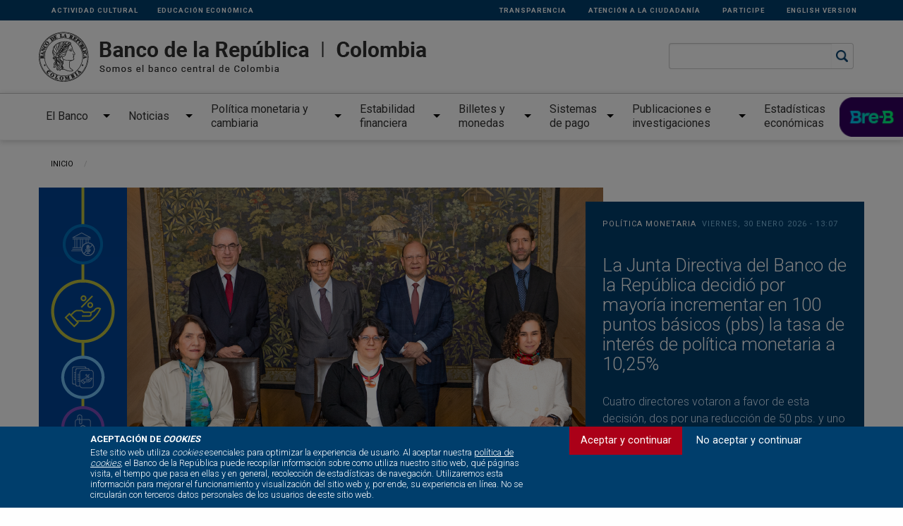

--- FILE ---
content_type: text/html; charset=UTF-8
request_url: https://www.banrep.gov.co/es?ref=latamrepublic.com
body_size: 62184
content:
<!DOCTYPE html>
<html lang="es" dir="ltr" class="no-js">
  <head>
    <meta charset="utf-8" />
<style>/* @see https://github.com/aFarkas/lazysizes#broken-image-symbol */.js img.lazyload:not([src]) { visibility: hidden; }/* @see https://github.com/aFarkas/lazysizes#automatically-setting-the-sizes-attribute */.js img.lazyloaded[data-sizes=auto] { display: block; width: 100%; }</style>
<meta name="Generator" content="Drupal 10 (https://www.drupal.org)" />
<meta name="MobileOptimized" content="width" />
<meta name="HandheldFriendly" content="true" />
<meta name="viewport" content="width=device-width, initial-scale=1.0" />
<style>div#sliding-popup, div#sliding-popup .eu-cookie-withdraw-banner, .eu-cookie-withdraw-tab {background: #003E6C} div#sliding-popup.eu-cookie-withdraw-wrapper { background: transparent; } #sliding-popup h1, #sliding-popup h2, #sliding-popup h3, #sliding-popup p, #sliding-popup label, #sliding-popup div, .eu-cookie-compliance-more-button, .eu-cookie-compliance-secondary-button, .eu-cookie-withdraw-tab { color: #ffffff;} .eu-cookie-withdraw-tab { border-color: #ffffff;}</style>
<meta http-equiv="ImageToolbar" content="false" />
<link rel="icon" href="//d1b4gd4m8561gs.cloudfront.net/sites/default/files/favicon.ico" type="image/vnd.microsoft.icon" />
<script src="/sites/default/files/google_tag/banrep/google_tag.script.js?t9ssuz" defer></script>
<script>window.a2a_config=window.a2a_config||{};a2a_config.callbacks=[];a2a_config.overlays=[];a2a_config.templates={};a2a_config.icon_color = "transparent,black";</script>

    <title>Inicio | Banco de la República</title>
    <link rel="stylesheet" media="all" href="/sites/default/files/css/css_xTuqqMf2Q_vgOIyEfMShWaqNW3HOx4Ix_W7LjI2xey4.css?delta=0&amp;language=es&amp;theme=banrep&amp;include=[base64]" />
<link rel="stylesheet" media="all" href="/sites/default/files/css/css_5QtmhXnLXdAVNBBT4pLpQ7Ru-b4EDRt0igMPsZPswO0.css?delta=1&amp;language=es&amp;theme=banrep&amp;include=[base64]" />
<link rel="stylesheet" media="all" href="//fonts.googleapis.com/css2?family=Roboto:wght@300;400;500;700&amp;display=swap" />

    
  <script>var __uzdbm_1 = "31dc3b4c-2624-4f83-86e9-df4d604b949c";var __uzdbm_2 = "MzRiMjljNDctYzQ3My00YzVjLWE3OTQtNDUzNGEzOWMxMDQxJDE4LjE5MS4xODguMjQ2";var __uzdbm_3 = "7f900031dc3b4c-2624-4f83-86e9-df4d604b949c1-17699837805510-002ee1b61daff0de5ba10";var __uzdbm_4 = "false";var __uzdbm_5 = "uzmx";var __uzdbm_6 = "7f900096245596-ea16-4f8a-9dd4-9fadd45c79191-17699837805510-e0c20d5cfcd8aded10";var __uzdbm_7 = "banrep.gov.co";</script> <script> (function(w, d, e, u, c, g, a, b){ w["SSJSConnectorObj"] = w["SSJSConnectorObj"] || {ss_cid : c, domain_info: "auto"}; w[g] = function(i, j){w["SSJSConnectorObj"][i] = j}; a = d.createElement(e); a.async = true; if(navigator.userAgent.indexOf('MSIE')!==-1 || navigator.appVersion.indexOf('Trident/') > -1){ u = u.replace("/advanced/", "/advanced/ie/");} a.src = u; b = d.getElementsByTagName(e)[0]; b.parentNode.insertBefore(a, b); })(window,document,"script","https://banrep.gov.co/18f5227b-e27b-445a-a53f-f845fbe69b40/stormcaster.js","c475","ssConf"); ssConf("c1" , "https://banrep.gov.co"); ssConf("c3", "c99a4269-161c-4242-a3f0-28d44fa6ce24");ssConf("au", "banrep.gov.co/"); ssConf("cu", "validate.perfdrive.com, ssc"); </script></head>
  <body class="lang-es views-page path-frontpage">
  <a href="#main-content" class="show-on-focus skip-link">
    Pasar al contenido principal
  </a>
  <noscript><iframe src="https://www.googletagmanager.com/ns.html?id=GTM-KCLDD9Z" height="0" width="0" style="display:none;visibility:hidden"></iframe></noscript>
    <div class="dialog-off-canvas-main-canvas" data-off-canvas-main-canvas>
    
<div class="off-canvas-wrapper">
  <div class="inner-wrap off-canvas-wrapper-inner" id="inner-wrap" data-off-canvas-wrapper>
    <aside id="left-off-canvas-menu" class="off-canvas left-off-canvas-menu position-left" role="complementary" data-off-canvas>
      
    </aside>

    <aside id="right-off-canvas-menu" class="off-canvas right-off-canvas-menu position-right" role="complementary" data-off-canvas>
        <div>
    <div class="banrep-google-search-modal-custom-form block-banrepgooglesearchmodalblock block block-banrep-google-search-api-custom block-banrep-google-search-modal-custom-block" data-drupal-selector="banrep-google-search-modal-custom-form" id="block-banrepgooglesearchmodalblock">
  
    

  
          <form action="/es?ref=latamrepublic.com" method="post" id="banrep-google-search-modal-custom-form" accept-charset="UTF-8">
  <div id="modal-search-container" data-drupal-selector="edit-modal" class="js-form-wrapper form-wrapper"><div class="medium-9 columns"><div class="js-form-item form-item js-form-type-textfield form-item-modal-search-term js-form-item-modal-search-term">
      <label for="edit-modal-search-term">Search term</label>
        <input autocomplete="off" data-drupal-selector="edit-modal-search-term" data-refocus-blur="true" type="text" id="edit-modal-search-term" name="modal_search_term" value="" size="64" maxlength="64" class="form-text" />

        </div>
</div><div class="medium-3 columns"><div class="js-form-item form-item js-form-type-select form-item-modal-search-order js-form-item-modal-search-order">
      <label for="edit-modal-search-order">Ordenar por:</label>
        <select data-drupal-selector="edit-modal-search-order" id="edit-modal-search-order" name="modal_search_order" class="form-select"><option value="rel">Relevancia</option><option value="date">Fecha</option></select>
        </div>
</div></div>
<div class="medium-12 columns"><div class="button-group button-group-search modern-tabs js-form-wrapper form-wrapper" id="filters-group-container" data-tabs="true" data-drupal-selector="edit-filters-group"><input class="button tab-button is-active js-form-submit form-submit" data-filter="" data-drupal-selector="edit-all" type="submit" id="edit-all" name="op" value="Todos los resultados" />
<input class="button tab-button js-form-submit form-submit" data-filter="banrep.gov.co" data-drupal-selector="edit-banrep-0" type="submit" id="edit-banrep-0" name="op" value="Portal banrep" />
<input class="button tab-button js-form-submit form-submit" data-filter="babel.banrepcultural.org,redinvestigadores.org,repositorio.banrep.gov.co,investiga.banrep.gov.co" data-drupal-selector="edit-banrep-1" type="submit" id="edit-banrep-1" name="op" value="Publicaciones e investigaciones" />
<input class="button tab-button js-form-submit form-submit" data-filter="repositorio.banrep.gov.co,suameca.banrep.gov.co" data-drupal-selector="edit-banrep-2" type="submit" id="edit-banrep-2" name="op" value="Estadísticas económicas" />
<input class="button tab-button js-form-submit form-submit" data-filter="babel.banrepcultural.org,www.banrepcultural.org" data-drupal-selector="edit-banrep-3" type="submit" id="edit-banrep-3" name="op" value="Cultural" />
<input class="button tab-button js-form-submit form-submit" data-filter="co.linkedin.com,www.magneto365.com" data-drupal-selector="edit-banrep-4" type="submit" id="edit-banrep-4" name="op" value="Trabaje con nosotros" />
</div>
</div><div id="search-results-output" data-drupal-selector="edit-output"></div>
<div data-drupal-selector="edit-actions" class="form-actions js-form-wrapper form-wrapper" id="edit-actions"><div id="banrep-google-pager" class="banrep-google-pager" data-q-field="edit-modal-search-term" data-drupal-selector="edit-pager"></div>
</div>
<input autocomplete="off" data-drupal-selector="form-hthcwuvt5dmqbbctss-4xuxr1sgp3huoeqt348bprwk" type="hidden" name="form_build_id" value="form-hThcWuvt5dmQbBCtss-4xUXR1SgP3HUOEqT348BPRwk" />
<input data-drupal-selector="edit-banrep-google-search-modal-custom-form" type="hidden" name="form_id" value="banrep_google_search_modal_custom_form" />

</form>

    
    
</div>
<div id="block-banrep-estiloscustom" class="block-banrep-estiloscustom block block-block-content block-block-content81d236bc-fb28-4716-8b71-5ec4af6a3c93">
  
    

  
          <div class="body field field-block-content--body field-name-body field-type-text-with-summary field-label-hidden">
    <div class="field-items">
          <div class="field-item"><p><style>
                                                                        .mm-slideout {
                                                                        padding-top: 0 !important;
                                                                        }
                                                                        .disclaimer .field__item p {
                                                                            font-size: 0.8rem;
                                                                        }
                                                                        .disclaimer .field__item p a {
                                                                            display: inline !important;
                                                                            line-height: inherit;
                                                                            color: #0a0a0a !important;
                                                                        }
                                                                        .bloque-lateral.field--name-field-editor .field__item {
                                                                            font-size: 0.9rem;
                                                                            line-height: 1.3em;
                                                                            margin-bottom: 0.5rem;
                                                                            position: relative;
                                                                            color: #555;
                                                                            padding-left: 0.8rem;
                                                                        }
                                                                        .bloque-lateral.field--name-field-editor .field__item:before {
                                                                            position: absolute;
                                                                            top: 7px;
                                                                            left: 0;
                                                                            content: "";
                                                                            background: #AAA;
                                                                            width: 4px;
                                                                            height: 4px;
                                                                            border-radius: 50%;
                                                                        }
                                                                        #views-exposed-form-buscador-reglamentacion-page-1 {
                                                                            & div fieldset{margin: 0px; padding: 0px; border: 0px;}
                                                                            &.fieldset-wrapper{
                                                                                display: flex;
                                                                                justify-content: space-between;
                                                                                     
                                                                            }
                                                                        }
                                                                        #views-exposed-form-comunicados-buscador-page-10 {
                                                                            display: flex;
                                                                            & div fieldset{
                                                                              margin: 0px; 
                                                                              padding: 0px; 
                                                                              border: 0px;
                                                                        }
                                                                            & .fieldset-wrapper{
                                                                                display: flex;
                                                                                justify-content: space-between;
                                                                                     
                                                                            }
                                                                        }
                                                                        #banrep-google-pager .pager_search {
                                                                            text-align: center;
                                                                        }
                                                                        #banrep-google-pager .pager_search li {
                                                                            display: inline-block;
                                                                            list-style: none;
                                                                            margin: 0 0.5rem;
                                                                        }
                                                                        #banrep-google-pager .pager_search li a .active{
                                                                            font-weight: 600;
                                                                        }
                                                                        #block-banrep-views-block-buscador-cuentas-financieras-block-1 div div table  tbody tr td .file--application-pdf {
                                                                          background-image: url(/themes/custom/banrep/images/iconos/blk-pdf-on.svg) !important;
                                                                          background-repeat: no-repeat;
                                                                          display: inline-block;
                                                                          min-height: 16px;
                                                                          padding-left: 29px;
                                                                          background-position: left center;
                                                                        }
                                                                        #block-banrep-views-block-buscador-cuentas-financieras-block-1 div div table  tbody tr td .file--application-pdf a {
                                                                          background-image: none !important;
                                                                        }
                                                                        .open-btn {
                                                                          z-index: 10;
                                                                        }
                                                                        #footer-page .menu-banrep .field-item a {
                                                                        color: #fff;
                                                                        text-transform: uppercase;
                                                                        font-size: 0.8rem;
                                                                        }
                                                                        #footer-page .field-item a {
                                                                        color: #C2C2C2;
                                                                        font-size: 0.8rem;
                                                                        line-height: inherit;
                                                                        letter-spacing: 0px;
                                                                        display: inline-block;
                                                                        width: 100%;
                                                                        }
                                                                        .listado-categorias .categoria-home h3 a {
                                                                            color: #006fb9;
                                                                        }
                                                                        .megamenu-nuevo .we-mega-menu-ul .we-mega-menu-li .fecha {
                                                                            color: #006fb9 !important;
                                                                            font-weight: 500 !important;
                                                                            line-height: 1.2em !important;
                                                                        }
                                                                        .we-mega-menu-submenu .we-mega-menu-li:hover {
                                                                        color: #006fb9 !important;
                                                                        }
                                                                        .fecha-azul {
                                                                        display: inline-block;
                                                                        max-width:500px;
                                                                        color: #006fb9 !important;
                                                                        text-transform:uppercase;
                                                                        }
                                                                        .fecha-azul div {
                                                                        display: inline;
                                                                        color: #006fb9 !important;
                                                                        }
                                                                        .field-node--body a {
                                                                        color: #006fb9;
                                                                        }
                                                                        .button.success {
                                                                        background-color: #006fb9 !important;
                                                                        }
                                                                        .podcast-listado .views-row .views-field-field-subject {
                                                                        color: #006fb9;
                                                                        }
                                                                        .field--name-node-post-date {
                                                                            color: #006fb9;
                                                                            margin-bottom: rem;
                                                                        }
                                                                        .separador {
                                                                            display: none;
                                                                        }
                                                                        .sidemenu ul.menu a:hover,
                                                                        .sidemenu ul.menu a.is-active {
                                                                            color: #006fb9 !important;
                                                                        }
                                                                        .listado-categorias .categoria-home h3 {
                                                                            color: #006fb9 !important;
                                                                        }
                                                                        .campo-lateral {
                                                                            padding: 1rem 1rem 0;
                                                                            margin: 0;
                                                                            width: 100%;
                                                                            display: inline-block;
                                                                            clear: both;
                                                                            .views-label {
                                                                        	    position: relative;
                                                                        	    text-transform: uppercase;
                                                                        	    font-size: 0.9rem !important;
                                                                        	    padding-bottom: 5px;
                                                                        	    margin-bottom: 1rem;
                                                                        	    font-weight: 400;
                                                                        	    color: #000;
                                                                        	    margin-bottom: 1rem;
                                                                        	    display: inline-block;
                                                                            }
                                                                            .views-label:after {
                                                                                position: absolute;
                                                                                bottom: 0;
                                                                                left: 0;
                                                                                width: 40px;
                                                                                height: 1px;
                                                                                background: #000;
                                                                                content: "";
                                                                            }
                                                                        }
                                                                        .hora-azul {
                                                                            display: inline-block;
                                                                            color: #006fb9;
                                                                            text-transform: uppercase;
                                                                            font-size: 0.9rem;
                                                                        }
                                                                        .node--type-eventos {
                                                                            .field--name-field-serie-event {
                                                                                margin-bottom: 2rem;
                                                                                .field-label,
                                                                                .field__item {
                                                                                    display: inline-block;
                                                                                }
                                                                            }
                                                                        }
                                                                        .node--type-podcast .field--node-node-post-date {
                                                                            display: inline-block;
                                                                        color: #006fb9;
                                                                            text-transform: uppercase;
                                                                            font-size: 0.9rem;
                                                                            margin-bottom: 2rem;
                                                                        }
                                                                        #BanrepGoogleSearchModal #search-tabs {
                                                                        display: none;
                                                                        }
                                                                        .vista-tabla table caption {
                                                                            color: #800000;
                                                                            font-size: 18px;
                                                                        }
                                                                        caption {
                                                                            color: #800000;
                                                                        }
                                                                        /**************** temp acordion ************************/
                                                                        #work-documents {
                                                                            border-color: #C3A572;
                                                                            .ui-accordion-header.ui-state-hover,.ui-accordion-header.ui-state-active {
                                                                                background: #C3A572;
                                                                            }
                                                                            .ui-accordion-header:before {
                                                                                background-image: url("/themes/custom/banrep/images/iconos-categorias/icon-docs-trabajo-gr.svg") !important;
                                                                            }
                                                                            .ui-accordion-content .views-field-body {
                                                                                color: #C3A572;
                                                                            }
                                                                        }
                                                                        #periodicals-and-magazines {
                                                                            border-color: #643265;
                                                                            .ui-accordion-header.ui-state-hover,.ui-accordion-header.ui-state-active {
                                                                                background: #643265;
                                                                            }
                                                                            .ui-accordion-header:before {
                                                                                background-image: url("/themes/custom/banrep/images/iconos-categorias/icon-revistas-gr.svg") !important;
                                                                            }
                                                                            .ui-accordion-content .views-field-body {
                                                                                color: #643265;
                                                                            }
                                                                        }
                                                                        #books-and-chapters {
                                                                            border-color: #0093A7;
                                                                            .ui-accordion-header.ui-state-hover,.ui-accordion-header.ui-state-active {
                                                                                background: #0093A7;
                                                                            }
                                                                            .ui-accordion-header:before {
                                                                                background-image: url("/themes/custom/banrep/images/iconos-categorias/icon-libros-gr.svg") !important;
                                                                            }
                                                                            .ui-accordion-content .views-field-body {
                                                                                color: #0093A7;
                                                                            }
                                                                        }
                                                                        #presentations-and-speeches {
                                                                            border-color: #006EB9;
                                                                            .ui-accordion-header.ui-state-hover,.ui-accordion-header.ui-state-active {
                                                                                background: #006EB9;
                                                                            }
                                                                            .ui-accordion-header:before {
                                                                                background-image: url("/themes/custom/banrep/images/iconos-categorias/icon-presentaciones-gr.svg") !important;
                                                                            }
                                                                            .ui-accordion-content .views-field-body {
                                                                                color: #006EB9;
                                                                            }
                                                                        }
                                                                        #cultural-publications {
                                                                            border-color: #3C4394;
                                                                            .ui-accordion-header.ui-state-hover,.ui-accordion-header.ui-state-active {
                                                                                background: #3C4394;
                                                                            }
                                                                            .ui-accordion-header:before {
                                                                                background-image: url("/themes/custom/banrep/images/iconos-categorias/icon-cultural-gr.svg") !important;
                                                                            }
                                                                            .ui-accordion-content .views-field-body {
                                                                                color: #3C4394;
                                                                            }
                                                                        }
                                                                        #other-publications {
                                                                            border-color: #EC670C;
                                                                            .ui-accordion-header.ui-state-hover,.ui-accordion-header.ui-state-active {
                                                                                background: #EC670C;
                                                                            }
                                                                            .ui-accordion-header:before {
                                                                                background-image: url("/themes/custom/banrep/images/iconos-categorias/icon-otras-pubs-gr.svg") !important;
                                                                            }
                                                                            .ui-accordion-content .views-field-body {
                                                                                color: #EC670C;
                                                                            }
                                                                        }
                                                                        #encuestas-sobre-expectativas-economicas {
                                                                            border-color: #c3a572;
                                                                            .ui-accordion-header.ui-state-hover,.ui-accordion-header.ui-state-active {
                                                                                background: #c3a572;
                                                                            }
                                                                            .ui-accordion-header:before {
                                                                                background-image: url("/themes/custom/banrep/images/iconos-categorias/icon-docs-trabajo-gr.svg") !important;
                                                                            }
                                                                            .ui-accordion-content .views-field-body {
                                                                                color: #c3a572;
                                                                            }
                                                                        }
                                                                        #encuestas-del-sector-financiero {
                                                                            border-color: #c3a572;
                                                                            .ui-accordion-header.ui-state-hover,.ui-accordion-header.ui-state-active {
                                                                                background: #c3a572;
                                                                            }
                                                                            .ui-accordion-header:before {
                                                                                background-image: url("/themes/custom/banrep/images/iconos-categorias/icon-docs-trabajo-gr.svg") !important;
                                                                            }
                                                                            .ui-accordion-content .views-field-body {
                                                                                color: #c3a572;
                                                                            }
                                                                        }
                                                                        #otras-encuestas {
                                                                            border-color: #c3a572;
                                                                            .ui-accordion-header.ui-state-hover,.ui-accordion-header.ui-state-active {
                                                                                background: #c3a572;
                                                                            }
                                                                            .ui-accordion-header:before {
                                                                                background-image: url("/themes/custom/banrep/images/iconos-categorias/icon-docs-trabajo-gr.svg") !important;
                                                                            }
                                                                            .ui-accordion-content .views-field-body {
                                                                                color: #c3a572;
                                                                            }
                                                                        }
                                                                        #boletines-o-resumenes-monetarios-y-cambiarios {
                                                                            border-color: #006EB9;
                                                                            .ui-accordion-header.ui-state-hover,.ui-accordion-header.ui-state-active {
                                                                                background: #006EB9;
                                                                            }
                                                                            .ui-accordion-header:before {
                                                                                background-image: url("/themes/custom/banrep/images/iconos-categorias/icon-presentaciones-gr.svg") !important;
                                                                            }
                                                                            .ui-accordion-content .views-field-body {
                                                                                color: #006EB9;
                                                                            }
                                                                        }
                                                                        #boletines-o-resumenes-del-sector-financiero-y-derivados {
                                                                            border-color: #006EB9;
                                                                            .ui-accordion-header.ui-state-hover,.ui-accordion-header.ui-state-active {
                                                                                background: #006EB9;
                                                                            }
                                                                            .ui-accordion-header:before {
                                                                                background-image: url("/themes/custom/banrep/images/iconos-categorias/icon-presentaciones-gr.svg") !important;
                                                                            }
                                                                            .ui-accordion-content .views-field-body {
                                                                                color: #006EB9;
                                                                            }
                                                                        }
                                                                        #otros-boletines-y-resumenes {
                                                                            border-color: #006EB9;
                                                                            .ui-accordion-header.ui-state-hover,.ui-accordion-header.ui-state-active {
                                                                                background: #006EB9;
                                                                            }
                                                                            .ui-accordion-header:before {
                                                                                background-image: url("/themes/custom/banrep/images/iconos-categorias/icon-presentaciones-gr.svg") !important;
                                                                            }
                                                                            .ui-accordion-content .views-field-body {
                                                                                color: #006EB9;
                                                                            }
                                                                        }
                                                                        .l-full-width-bottom {
                                                                            background: #003E6C;
                                                                            display: inline-block;
                                                                            width: 100%;
                                                                            .block-webform {
                                                                                margin: 2rem auto;
                                                                            }
                                                                        }
                                                                        #quicktabs-noticias_y_publicaciones {
                                                                            .quicktabs-tabs {
                                                                                display: none;
                                                                            }
                                                                        }
                                                                        .events-home-temp .columns:last-child:not(:first-child) {
                                                                            float: left;
                                                                        }
                                                                        .video-destacado-home .titulo-video {
                                                                            color: white;
                                                                        }
                                                                        .pre-footer h2 {
                                                                        margin-left: 15px;
                                                                        }
                                                                        section#block-banrep-content table tr th a, section#block-banrep-content table tr td a {
                                                                            font-size: 1rem;
                                                                        }
                                                                
                                                                .megamenu-nuevo .we-mega-menu-ul>.we-mega-menu-li:nth-child(3) {
                                                                    width: 18%;
                                                                }
                                                                .megamenu-nuevo .we-mega-menu-ul > .we-mega-menu-li:nth-child(4) {
                                                                    width: 12% !important;
                                                                }
                                                                .megamenu-nuevo .we-mega-menu-ul > .we-mega-menu-li:nth-child(5) {
                                                                    width: 11% !important;
                                                                }
                                                                .megamenu-nuevo .we-mega-menu-ul > .we-mega-menu-li:nth-child(6) {
                                                                    width: 10% !important;
                                                                }
                                                                .megamenu-nuevo .we-mega-menu-ul > .we-mega-menu-li:nth-child(7) {
                                                                    width: 16% !important;
                                                                }
                                                                .megamenu-nuevo .we-mega-menu-ul > .we-mega-menu-li:nth-child(8) {
                                                                    width: 13% !important;
                                                                }
                                                                .megamenu-nuevo .we-mega-menu-ul > .we-mega-menu-li:nth-child(9) {
                                                                    width: 13% !important;
                                                                }
                                    .icono-descarga-gray a, .body .descarga {
                                    color: #006FB9;
                                    }
                                .bloque-lateral p a {
                                    display: inline !important;
                                    font-size: inherit !important;
                                }
                            .block-banrep-content .indicators-block .indicator {    border-right: none;}
                        time {    text-transform: uppercase;    font-size: 0.9rem;}
                         .field--node-field-date-format, .field--node-field-time-comunic, .fecha-azul div {font-size: 0.9rem;}
                       
                                                                        </style></p></div>
      </div>
</div>



    
    
</div>

  </div>

    </aside>

    <div class="off-canvas-content" data-off-canvas-content>
      
            <div class="l-meta_header">
        <div class="row">
          <div class="large-12 columns">
              <div>
    <nav role="navigation" aria-labelledby="block-linkssecundarios-menu" id="block-linkssecundarios" class="menu-secundario block-linkssecundarios">
            
  <h2 class="block-title visually-hidden" id="block-linkssecundarios-menu">Links secundarios</h2>
  

        
              <ul class="menu">
              <li>
        <a href="http://www.banrepcultural.org/" class="izquierda">Actividad cultural</a>
              </li>
          <li>
        <a href="/es/banrep-educa" data-drupal-link-system-path="node/55546">Educación Económica</a>
              </li>
          <li>
        <a href="/es/transparencia-acceso-informacion-publica" data-drupal-link-system-path="transparencia-acceso-informacion-publica">Transparencia</a>
              </li>
          <li>
        <a href="https://www.banrep.gov.co/es/transparencia/atencion-ciudadania">Atención a la ciudadanía</a>
              </li>
          <li>
        <a href="https://www.banrep.gov.co/es/transparencia/participe">Participe</a>
              </li>
          <li>
        <a href="https://www.banrep.gov.co/en" title="English version of the website">English version</a>
              </li>
        </ul>
  


  </nav>
<div id="block-banrep-scriptmetricool" class="block-banrep-scriptmetricool block block-block-content block-block-contentcec5b87c-1175-41be-9ee4-49efd65c0a0e">
  
    

  
          <div class="body field field-block-content--body field-name-body field-type-text-with-summary field-label-hidden">
    <div class="field-items">
          <div class="field-item"><script>function loadScript(a){var b=document.getElementsByTagName("head")[0],c=document.createElement("script");c.type="text/javascript",c.src="https://tracker.metricool.com/resources/be.js",c.onreadystatechange=a,c.onload=a,b.appendChild(c)}loadScript(function(){beTracker.t(

{hash:"782d87477e1f2248377b86cbb9f98247"}
)});</script></div>
      </div>
</div>



    
    
</div>

  </div>

          </div>
        </div>
      </div>
      
      <header class="page-header" id="page-header" role="banner" aria-label="Cabecera de sitio">
                  <div class="row">
            <div class="large-12 columns">
              <div>
    <div id="block-logobancodelarepublica" class="medium-9 columns nopadding block-logobancodelarepublica block block-block-content block-block-content3b181a21-d765-4177-ba48-a15519eb6cd9">
  
    

  
          <div class="body field field-block-content--body field-name-body field-type-text-with-summary field-label-hidden">
    <div class="field-items">
          <div class="field-item"><p><a href="/"><img alt="" data-entity-type="file" data-entity-uuid="c5ab7c11-7ad9-4aee-801b-60a755948c7d" src="https://d1b4gd4m8561gs.cloudfront.net/sites/default/files/inline-images/brc-principal_1.png" /></a></p>
</div>
      </div>
</div>



    
    
</div>
<section onsubmit="return false" data-drupal-selector="banrep-google-search-api-custom-form" id="block-banrepgooglesearchblock" class="medium-3 columns end block-buscador small-10 block-banrepgooglesearchblock block block-banrep-google-search-api-custom block-banrep-google-search-custom-block">
  
  
    

  
          <form action="/es?ref=latamrepublic.com" method="post" id="banrep-google-search-api-custom-form" accept-charset="UTF-8">
  <div id="first-search-container" data-drupal-selector="edit-header" class="js-form-wrapper form-wrapper"><div class="js-form-item form-item js-form-type-textfield form-item-first-search-term js-form-item-first-search-term">
      <label for="edit-first-search-term">Search term</label>
        <input autocomplete="off" data-drupal-selector="edit-first-search-term" data-refocus-blur="true" type="text" id="edit-first-search-term" name="first_search_term" value="" size="64" maxlength="64" class="form-text" />

        </div>
<div id="btn-icon-buscar"><img src="/themes/custom/banrep/images/search-blue.png"></img> </div><div id="search-results-output-modal" data-drupal-selector="edit-modal">
        <div class="reveal large" id="BanrepGoogleSearchModal" data-reveal>
          <div class="close-button" data-close aria-label="Close modal">
            <span aria-hidden="true">&times;</span>
          </div>
          <ul class="tabs" data-tabs id="search-tabs">
            <li class="tabs-title is-active"><a href="#google-search" aria-selected="true">Búsqueda Google</a></li>
            <li class="tabs-title"><a data-tabs-target="article-search" href="#article-search">Publicaciones</a></li>
          </ul>
          <div class="tabs-content" data-tabs-content="search-tabs">
            <div class="tabs-panel is-active" id="google-search">
 
            </div>
            <div class="tabs-panel" id="article-search">

          </div>
        </div></div>
<div id="search-results-output" data-drupal-selector="edit-output"></div>
</div>
<input autocomplete="off" data-drupal-selector="form-cqxcg9aywh2rpv-avjj8g44wxcumg2qjhh66bfzi6y4" type="hidden" name="form_build_id" value="form-CQXcg9aYWh2Rpv-aVJj8G44WxCUmg2qjhH66BFzI6Y4" />
<input data-drupal-selector="edit-banrep-google-search-api-custom-form" type="hidden" name="form_id" value="banrep_google_search_api_custom_form" />

</form>

    
    
  </section>
<div id="block-menuprincipalnuevo2022-2" class="show-for-small-only columns small-2 block-menu block-menuprincipalnuevo2022-2 block block-we-megamenu block-we-megamenu-blockmenu-principal---nuevo-2022">
  
    

  
          <div class="region-we-mega-menu">
	<a class="navbar-toggle collapsed">
	    <span class="icon-bar"></span>
	    <span class="icon-bar"></span>
	    <span class="icon-bar"></span>
	</a>
	<nav  class="menu-principal---nuevo-2022 navbar navbar-default navbar-we-mega-menu mobile-collapse hover-action" data-menu-name="menu-principal---nuevo-2022" data-block-theme="banrep" data-style="Default" data-animation="None" data-delay="" data-duration="" data-autoarrow="" data-alwayshowsubmenu="" data-action="hover" data-mobile-collapse="0">
	  <div class="container-fluid">
	    <ul  class="we-mega-menu-ul nav nav-tabs">
  <li  class="we-mega-menu-li dropdown-menu" data-level="0" data-element-type="we-mega-menu-li" description="" data-id="24df8ef5-e319-487d-90d4-abc872115bd8" data-submenu="1" data-hide-sub-when-collapse="" data-group="0" data-class="" data-icon="" data-caption="" data-alignsub="" data-target="">
      <a class="we-mega-menu-li" title="" href="/es/banco/gobierno-corporativo" target="">
      El Banco    </a>
    <div  class="we-mega-menu-submenu" data-element-type="we-mega-menu-submenu" data-submenu-width="1200" data-class="" style="width: 1200px">
  <div class="we-mega-menu-submenu-inner">
    <div  class="we-mega-menu-row" data-element-type="we-mega-menu-row" data-custom-row="1">
  <div  class="we-mega-menu-col span4" data-element-type="we-mega-menu-col" data-width="4" data-block="" data-blocktitle="0" data-hidewhencollapse="" data-class="">
  <ul class="nav nav-tabs subul">
  <li  class="we-mega-menu-li" data-level="1" data-element-type="we-mega-menu-li" description="" data-id="52edfd3e-19c5-4c5e-9ae2-0b126b298df5" data-submenu="0" data-hide-sub-when-collapse="" data-group="0" data-class="" data-icon="" data-caption="" data-alignsub="" data-target="">
      <a class="we-mega-menu-li" title="" href="/es/banco/gobierno-corporativo" target="">
      Gobierno corporativo    </a>
    
</li><li  class="we-mega-menu-li" data-level="1" data-element-type="we-mega-menu-li" description="" data-id="097733b9-7a6b-4111-967e-16de8d0c5cff" data-submenu="0" data-hide-sub-when-collapse="" data-group="0" data-class="" data-icon="" data-caption="" data-alignsub="" data-target="">
      <a class="we-mega-menu-li" title="" href="/es/banco/funciones" target="">
      Funciones y mapa de macroprocesos del Banco    </a>
    
</li><li  class="we-mega-menu-li" data-level="1" data-element-type="we-mega-menu-li" description="" data-id="53d40f22-f2b2-4e0d-b00e-af1df9481fd8" data-submenu="0" data-hide-sub-when-collapse="" data-group="0" data-class="" data-icon="" data-caption="" data-alignsub="" data-target="">
      <a class="we-mega-menu-li" title="" href="/es/banco/historia/antecedentes" target="">
      Historia    </a>
    
</li><li  class="we-mega-menu-li" data-level="1" data-element-type="we-mega-menu-li" description="" data-id="108dc5cd-eed9-47eb-b5a0-f5b5dc99b1ed" data-submenu="0" data-hide-sub-when-collapse="" data-group="0" data-class="" data-icon="" data-caption="" data-alignsub="" data-target="">
      <a class="we-mega-menu-li" title="" href="/es/normatividad" target="">
      Normatividad y proyectos de regulación    </a>
    
</li><li  class="we-mega-menu-li" data-level="1" data-element-type="we-mega-menu-li" description="" data-id="07ab7fb1-13bd-415a-8ed0-cee41ab81295" data-submenu="0" data-hide-sub-when-collapse="" data-group="0" data-class="" data-icon="" data-caption="" data-alignsub="" data-target="">
      <a class="we-mega-menu-li" title="" href="/es/banco/estados-financieros-emisor" target="">
      Estados financieros    </a>
    
</li><li  class="we-mega-menu-li" data-level="1" data-element-type="we-mega-menu-li" description="" data-id="35cbf831-00fe-4de1-85eb-184b24c4d0f9" data-submenu="0" data-hide-sub-when-collapse="" data-group="0" data-class="" data-icon="" data-caption="" data-alignsub="" data-target="">
      <a class="we-mega-menu-li" title="" href="/es/banco/contratacion-bienes-servicios" target="">
      Cómo contratamos bienes y servicios    </a>
    
</li><li  class="we-mega-menu-li" data-level="1" data-element-type="we-mega-menu-li" description="" data-id="937b22f6-364a-4d43-bf47-58500db2aa96" data-submenu="0" data-hide-sub-when-collapse="" data-group="0" data-class="" data-icon="" data-caption="" data-alignsub="" data-target="">
      <a class="we-mega-menu-li" title="" href="/es/banco/patrocinio-estudios-exterior/generalidades" target="">
      Programas de estudios en el exterior    </a>
    
</li><li  class="we-mega-menu-li" data-level="1" data-element-type="we-mega-menu-li" description="" data-id="33e229fb-d98b-4d44-903c-95fcf950ac97" data-submenu="0" data-hide-sub-when-collapse="" data-group="0" data-class="" data-icon="" data-caption="" data-alignsub="" data-target="_self">
      <a class="we-mega-menu-li" title="" href="/es/otros-servicios" target="_self">
      Otros servicios    </a>
    
</li>
</ul>
</div>
<div  class="we-mega-menu-col span8" data-element-type="we-mega-menu-col" data-width="8" data-block="views_block__menu_perfiles_block_1" data-blocktitle="0" data-hidewhencollapse="" data-class="">
    <div class="type-of-block"><div class="block-inner"><div class="views-element-container block-views-block-menu-perfiles-block-1 block block-views block-views-blockmenu-perfiles-block-1" id="block-views-block-menu-perfiles-block-1">
  
    

  
          <div><div class="js-view-dom-id-080ad1d391ec2245ca885699d2448223be545384531c8be894dd9428c6c80df7">
  
  
  

      <header>
      <h3>El Gerente y la Junta Directiva</h3>
    </header>
  
  
  

      <div class="columns medium-2 text-center views-row"><div class="views-field views-field-field-icono"><div class="field-content">  <a href="/es/gobierno-corporativo/leonardo-villar" hreflang="es"><img loading="lazy" width="100" height="100" alt="Fotografía del Dr. Leonardo Villar" data-src="//d1b4gd4m8561gs.cloudfront.net/sites/default/files/styles/thumbnail/public/villar-circulo.png?itok=JCeTQLTf" class="lazyload" />

</a>
</div></div><div class="views-field views-field-title"><span class="field-content"><a href="/es/gobierno-corporativo/leonardo-villar" hreflang="es">Leonardo Villar</a></span></div><div class="views-field views-field-field-cargo"><div class="field-content"><a href="/es/gobierno-corporativo/leonardo-villar">Gerente General (Governor)</a></div></div></div>
    <div class="columns medium-2 text-center views-row"><div class="views-field views-field-field-icono"><div class="field-content">  <a href="/es/el-banco/bibiana-taboada" hreflang="es"><img loading="lazy" width="100" height="100" alt="Imagen Codirectora Bibiana Taboada" data-src="//d1b4gd4m8561gs.cloudfront.net/sites/default/files/styles/thumbnail/public/jdbr-taboada.png?itok=63dKF_4s" class="lazyload" />

</a>
</div></div><div class="views-field views-field-title"><span class="field-content"><a href="/es/el-banco/bibiana-taboada" hreflang="es">Bibiana Taboada</a></span></div><div class="views-field views-field-field-cargo"><div class="field-content"><a href="/es/el-banco/bibiana-taboada">Miembro de la Junta Directiva</a></div></div></div>
    <div class="columns medium-2 text-center views-row"><div class="views-field views-field-field-icono"><div class="field-content">  <a href="/es/el-banco/mauricio-villamizar" hreflang="es"><img loading="lazy" width="100" height="100" alt="Fotografía de Mauricio Villamizar, miembro de la Junta Directiva" data-src="//d1b4gd4m8561gs.cloudfront.net/sites/default/files/styles/thumbnail/public/hv-mauricio-villamizar.png?itok=VZ2YXbCK" class="lazyload" />

</a>
</div></div><div class="views-field views-field-title"><span class="field-content"><a href="/es/el-banco/mauricio-villamizar" hreflang="es">Mauricio Villamizar</a></span></div><div class="views-field views-field-field-cargo"><div class="field-content"><a href="/es/el-banco/mauricio-villamizar">Miembro de la Junta Directiva</a></div></div></div>
    <div class="columns medium-2 text-center views-row"><div class="views-field views-field-field-icono"><div class="field-content">  <a href="/es/banco/gobierno-corporativo/olga-lucia-acosta" hreflang="es"><img loading="lazy" width="100" height="100" alt="Imagen Codirectora Olga Lucía Acosta Navarro" data-src="//d1b4gd4m8561gs.cloudfront.net/sites/default/files/styles/thumbnail/public/jdbr-acosta.png?itok=pUz_SjFH" class="lazyload" />

</a>
</div></div><div class="views-field views-field-title"><span class="field-content"><a href="/es/banco/gobierno-corporativo/olga-lucia-acosta" hreflang="es">Olga Lucía Acosta</a></span></div><div class="views-field views-field-field-cargo"><div class="field-content"><a href="/es/banco/gobierno-corporativo/olga-lucia-acosta">Miembro de la Junta Directiva</a></div></div></div>
    <div class="columns medium-2 text-center views-row"><div class="views-field views-field-field-icono"><div class="field-content">  <a href="/es/banco/gobierno-corporativo/laura-moisa-elicabide" hreflang="es"><img loading="lazy" width="100" height="100" alt="Fotografía en blanco y negro de Laura Moisá-Elicabide" data-src="//d1b4gd4m8561gs.cloudfront.net/sites/default/files/styles/thumbnail/public/jdbr-moisa-1.png?itok=ALEPGCJC" class="lazyload" />

</a>
</div></div><div class="views-field views-field-title"><span class="field-content"><a href="/es/banco/gobierno-corporativo/laura-moisa-elicabide" hreflang="es">Laura Moisá</a></span></div><div class="views-field views-field-field-cargo"><div class="field-content"><a href="/es/banco/gobierno-corporativo/laura-moisa-elicabide">Miembro de la Junta Directiva</a></div></div></div>
    <div class="columns medium-2 text-center views-row"><div class="views-field views-field-field-icono"><div class="field-content">  <a href="/es/banco/gobierno-corporativo/cesar-augusto-giraldo" hreflang="es"><img loading="lazy" width="100" height="100" alt="Fotografía en blanco y negro de César Augusto Giraldo-Giraldo" data-src="//d1b4gd4m8561gs.cloudfront.net/sites/default/files/styles/thumbnail/public/jdbr-giraldo.png?itok=ghv-8Avl" class="lazyload" />

</a>
</div></div><div class="views-field views-field-title"><span class="field-content"><a href="/es/banco/gobierno-corporativo/cesar-augusto-giraldo" hreflang="es">César Giraldo</a></span></div><div class="views-field views-field-field-cargo"><div class="field-content"><a href="/es/banco/gobierno-corporativo/cesar-augusto-giraldo">Miembro de la Junta Directiva</a></div></div></div>

    

  
  

      <footer>
      <p class="text-align-center">
    <a href="https://www.banrep.gov.co/es/calendario-junta-directiva"><img src="//d1b4gd4m8561gs.cloudfront.net/sites/default/files/images/calendario-jdbr.jpg" data-entity-uuid="8bdadc78-9737-441c-8c01-abe8f87ba882" data-entity-type="file" alt="Calendario de actividades de la Junta Directiva" width="671" height="71"></a>
</p>
    </footer>
  
  
</div>
</div>

    
    
</div>
</div></div>

</div>

</div>

  </div>
</div>
</li><li  class="we-mega-menu-li dropdown-menu left" data-level="0" data-element-type="we-mega-menu-li" description="" data-id="d64d3438-4432-45e4-a54f-f7bdf749c3b6" data-submenu="1" data-hide-sub-when-collapse="" data-group="0" data-class="" data-icon="" data-caption="" data-alignsub="left" data-target="">
      <a class="we-mega-menu-li" title="" href="/es/noticias-y-publicaciones" target="">
      Noticias    </a>
    <div  class="we-mega-menu-submenu" data-element-type="we-mega-menu-submenu" data-submenu-width="1200" data-class="" style="width: 1200px">
  <div class="we-mega-menu-submenu-inner">
    <div  class="we-mega-menu-row" data-element-type="we-mega-menu-row" data-custom-row="1">
  <div  class="we-mega-menu-col span4" data-element-type="we-mega-menu-col" data-width="4" data-block="" data-blocktitle="0" data-hidewhencollapse="" data-class="">
  <ul class="nav nav-tabs subul">
  <li  class="we-mega-menu-li" data-level="1" data-element-type="we-mega-menu-li" description="" data-id="de493e9c-a537-4b05-afac-094474bbbeaf" data-submenu="0" data-hide-sub-when-collapse="" data-group="0" data-class="" data-icon="" data-caption="" data-alignsub="" data-target="">
      <a class="we-mega-menu-li" title="" href="/es/noticias-y-publicaciones-tipos?combine=&amp;tipo%5B11064%5D=11064" target="">
      Comunicados y minutas    </a>
    
</li><li  class="we-mega-menu-li" data-level="1" data-element-type="we-mega-menu-li" description="" data-id="a8da5ab8-d0d6-4a05-953a-fc87e8f143c8" data-submenu="0" data-hide-sub-when-collapse="" data-group="0" data-class="" data-icon="" data-caption="" data-alignsub="" data-target="">
      <a class="we-mega-menu-li" title="" href="/es/noticias-y-publicaciones-tipos?combine=&amp;tipo%5B14808%5D=14808" target="">
      Noticias y novedades    </a>
    
</li><li  class="we-mega-menu-li" data-level="1" data-element-type="we-mega-menu-li" description="" data-id="2f8c7562-6d2d-44ed-813c-ad52c3c3ebb4" data-submenu="0" data-hide-sub-when-collapse="" data-group="0" data-class="" data-icon="" data-caption="" data-alignsub="" data-target="">
      <a class="we-mega-menu-li" title="" href="https://www.banrep.gov.co/es/calendario-eventos" target="">
      Calendario de actividades y eventos    </a>
    
</li><li  class="we-mega-menu-li" data-level="1" data-element-type="we-mega-menu-li" description="" data-id="fb43b16e-f49f-4536-8271-ee89baa03d17" data-submenu="0" data-hide-sub-when-collapse="" data-group="0" data-class="" data-icon="" data-caption="" data-alignsub="" data-target="_self">
      <a class="we-mega-menu-li" title="" href="https://www.banrep.gov.co/es/podcast" target="_self">
      Pódcast Cuentas y cuentos    </a>
    
</li><li  class="we-mega-menu-li" data-level="1" data-element-type="we-mega-menu-li" description="" data-id="f7cc7999-aefd-4dc9-9522-ff6e315eaa85" data-submenu="0" data-hide-sub-when-collapse="" data-group="0" data-class="" data-icon="" data-caption="" data-alignsub="" data-target="">
      <a class="we-mega-menu-li" title="" href="https://www.banrep.gov.co/es/noticias/especiales-banrep" target="">
      Especiales Banrep    </a>
    
</li><li  class="we-mega-menu-li" data-level="1" data-element-type="we-mega-menu-li" description="" data-id="1309887a-58b6-44c6-a082-94fac5ef5159" data-submenu="0" data-hide-sub-when-collapse="" data-group="0" data-class="" data-icon="" data-caption="" data-alignsub="" data-target="_self">
      <a class="we-mega-menu-li" title="" href="/es/noticias/banrep-en-medios" target="_self">
      BanRep en los medios    </a>
    
</li><li  class="we-mega-menu-li" data-level="1" data-element-type="we-mega-menu-li" description="" data-id="b392733b-6812-4a19-9811-9fb81265d68d" data-submenu="0" data-hide-sub-when-collapse="" data-group="0" data-class="" data-icon="" data-caption="" data-alignsub="" data-target="">
      <a class="we-mega-menu-li" title="" href="/es/normatividad" target="">
      Novedades reglamentarias    </a>
    
</li><li  class="we-mega-menu-li" data-level="1" data-element-type="we-mega-menu-li" description="" data-id="9c1353d4-53b4-423b-9f64-5cf14df72aa9" data-submenu="0" data-hide-sub-when-collapse="" data-group="0" data-class="" data-icon="" data-caption="" data-alignsub="" data-target="">
      <a class="we-mega-menu-li" title="" href="https://tiendabanrep.co/" target="">
      Tienda Banrep    </a>
    
</li>
</ul>
</div>
<div  class="we-mega-menu-col span8" data-element-type="we-mega-menu-col" data-width="8" data-block="views_block__megamenu_block_1" data-blocktitle="0" data-hidewhencollapse="" data-class="">
    <div class="type-of-block"><div class="block-inner"><div class="views-element-container block-views-block-megamenu-block-1 block block-views block-views-blockmegamenu-block-1" id="block-views-block-megamenu-block-1">
  
    

  
          <div><div class="js-view-dom-id-e7a6641603f03837283d72e51864a31d17a022ceff81de2ec568fe21be675095">
  
  
  

  
  
  

      <div class="columns medium-4 views-row"><div class="views-field views-field-field-image"><div class="field-content">  <a href="/es/noticias/junta-directiva-enero-2026" hreflang="es"><img loading="lazy" width="260" height="170" alt="Fotografía de la Junta Directiva del Banco de la República" data-src="//d1b4gd4m8561gs.cloudfront.net/sites/default/files/styles/imagen-listados/public/noticias/rot-reunion-tasa-2026.png?itok=pmlZ60lL" class="lazyload" />

</a>
</div></div><div class="views-field views-field-field-date-format fecha"><div class="field-content">Viernes, 30  de enero 2026</div></div><div class="views-field views-field-title"><span class="field-content"><a href="/es/noticias/junta-directiva-enero-2026" hreflang="es">La Junta Directiva del Banco de la República decidió por mayoría incrementar en 100 puntos básicos (pbs) la tasa de interés de política monetaria a 10,25%</a></span></div></div>
    <div class="columns medium-4 views-row"><div class="views-field views-field-field-image"><div class="field-content">  <a href="/es/noticias/banrep-cambios-servicios-tesoreria-febrero-2026" hreflang="es"><img loading="lazy" width="260" height="170" alt="" data-src="//d1b4gd4m8561gs.cloudfront.net/sites/default/files/styles/imagen-listados/public/noticias/rotador-atencion-cierre.png?itok=ZCzqRT0j" class="lazyload" />

</a>
</div></div><div class="views-field views-field-field-date-format fecha"><div class="field-content">Jueves, 29  de enero 2026</div></div><div class="views-field views-field-title"><span class="field-content"><a href="/es/noticias/banrep-cambios-servicios-tesoreria-febrero-2026" hreflang="es">El Banco de la República informa cambios en la prestación de servicios de Tesorería durante febrero de 2026</a></span></div></div>
    <div class="columns medium-4 views-row"><div class="views-field views-field-field-image"><div class="field-content">  <a href="/es/noticias/nuevas-direcciones-cambio-efectivo-varias-ciudades" hreflang="es"><img loading="lazy" width="260" height="170" alt="" data-src="//d1b4gd4m8561gs.cloudfront.net/sites/default/files/styles/imagen-listados/public/noticias/rotador-cambio-billetes.png?itok=fANmI5ey" class="lazyload" />

</a>
</div></div><div class="views-field views-field-field-date-format fecha"><div class="field-content">Viernes, 23  de enero 2026</div></div><div class="views-field views-field-title"><span class="field-content"><a href="/es/noticias/nuevas-direcciones-cambio-efectivo-varias-ciudades" hreflang="es">Nuevas direcciones para el cambio de efectivo en Ibagué, Montería, Riohacha, Pasto y Quibdó</a></span></div></div>

    

  
  

  
  
</div>
</div>

    
    
</div>
</div></div>

</div>

</div>

  </div>
</div>
</li><li  class="we-mega-menu-li dropdown-menu" data-level="0" data-element-type="we-mega-menu-li" description="" data-id="ad25905a-7f53-43f6-a107-c68391917b41" data-submenu="1" data-hide-sub-when-collapse="" data-group="0" data-class="" data-icon="" data-caption="" data-alignsub="" data-target="">
      <a class="we-mega-menu-li" title="" href="/es/politica-monetaria-cambiaria" target="">
      Política monetaria y cambiaria    </a>
    <div  class="we-mega-menu-submenu" data-element-type="we-mega-menu-submenu" data-submenu-width="1200" data-class="" style="width: 1200px">
  <div class="we-mega-menu-submenu-inner">
    <div  class="we-mega-menu-row" data-element-type="we-mega-menu-row" data-custom-row="1">
  <div  class="we-mega-menu-col span4" data-element-type="we-mega-menu-col" data-width="4" data-block="" data-blocktitle="0" data-hidewhencollapse="" data-class="">
  <ul class="nav nav-tabs subul">
  <li  class="we-mega-menu-li" data-level="1" data-element-type="we-mega-menu-li" description="" data-id="a66f861a-2112-48ac-b936-f76674f648d7" data-submenu="0" data-hide-sub-when-collapse="" data-group="0" data-class="" data-icon="" data-caption="" data-alignsub="" data-target="">
      <a class="we-mega-menu-li" title="" href="/es/politica-monetaria-cambiaria/definicion-objetivo-politica-monetaria" target="">
      Política monetaria    </a>
    
</li><li  class="we-mega-menu-li" data-level="1" data-element-type="we-mega-menu-li" description="" data-id="9e339356-341a-46ad-9d18-e277cd8d85b8" data-submenu="0" data-hide-sub-when-collapse="" data-group="0" data-class="" data-icon="" data-caption="" data-alignsub="" data-target="_self">
      <a class="we-mega-menu-li" title="" href="https://www.banrep.gov.co/es/publicaciones-investigaciones/informe-politica-monetaria" target="_self">
      Informe de Política Monetaria    </a>
    
</li><li  class="we-mega-menu-li" data-level="1" data-element-type="we-mega-menu-li" description="" data-id="b070b6a7-12a2-46ef-b93e-ef22e3bd26f6" data-submenu="0" data-hide-sub-when-collapse="" data-group="0" data-class="" data-icon="" data-caption="" data-alignsub="" data-target="">
      <a class="we-mega-menu-li" title="" href="/es/politica-monetaria-cambiaria/politica-intervencion-cambiaria" target="">
      Política de intervención cambiaria    </a>
    
</li><li  class="we-mega-menu-li" data-level="1" data-element-type="we-mega-menu-li" description="" data-id="e8545f27-fbda-43ae-a827-9d6531c7a2b5" data-submenu="0" data-hide-sub-when-collapse="" data-group="0" data-class="" data-icon="" data-caption="" data-alignsub="" data-target="">
      <a class="we-mega-menu-li" title="" href="/es/operaciones-cambiarias" target="">
      Regulación y operaciones cambiarias    </a>
    
</li><li  class="we-mega-menu-li" data-level="1" data-element-type="we-mega-menu-li" description="" data-id="ec4cb956-6498-481e-8b2c-758ededc293e" data-submenu="0" data-hide-sub-when-collapse="" data-group="0" data-class="" data-icon="" data-caption="" data-alignsub="" data-target="_self">
      <a class="we-mega-menu-li" title="" href="https://www.banrep.gov.co/es/politica-monetaria-cambiaria/liquidez-internacional-administracion-fondos-soberanos" target="_self">
      Liquidez internacional y administración de fondos soberanos    </a>
    
</li><li  class="we-mega-menu-li" data-level="1" data-element-type="we-mega-menu-li" description="" data-id="5b4e2349-5e71-48ee-a4e2-94cda4e60f8a" data-submenu="0" data-hide-sub-when-collapse="" data-group="0" data-class="" data-icon="" data-caption="" data-alignsub="" data-target="">
      <a class="we-mega-menu-li" title="" href="/es/politica-monetaria-cambiaria/seguimiento-mercados-financieros" target="">
      Seguimiento a los mercados financieros    </a>
    
</li><li  class="we-mega-menu-li" data-level="1" data-element-type="we-mega-menu-li" description="" data-id="cf2a4749-c042-45b4-afd6-ab4cafab7ecf" data-submenu="0" data-hide-sub-when-collapse="" data-group="0" data-class="" data-icon="" data-caption="" data-alignsub="" data-target="">
      <a class="we-mega-menu-li" title="" href="/es/politica-monetaria-cambiaria/sistema-subastas" target="">
      Sistema de Subastas del Banco de la República    </a>
    
</li>
</ul>
</div>
<div  class="we-mega-menu-col span4" data-element-type="we-mega-menu-col" data-width="4" data-block="navegueportemasbloque1" data-blocktitle="0" data-hidewhencollapse="" data-class="">
    <div class="type-of-block"><div class="block-inner"><div id="block-navegueportemasbloque1" class="block-navegueportemasbloque1 block block-block-content block-block-content4101e34a-9303-4117-b672-0eeedcf65d0f">
  
    

  
          <div class="body field field-block-content--body field-name-body field-type-text-with-summary field-label-hidden">
    <div class="field-items">
          <div class="field-item"><h2>Política monetaria</h2><p><strong><img style="float:left;margin-left:10px;margin-right:10px;" src="https://d1b4gd4m8561gs.cloudfront.net/sites/default/files/images/ico-supermenu-decision.svg" width="60" height="60"></strong><a href="https://www.banrep.gov.co/es/comunicados-junta"><strong>Comunicado de prensa:</strong> La Junta Directiva del Banco de la República decidió por mayoría incrementar en 100 puntos básicos (pbs) la tasa de interés de política monetaria a 10,25%</a><strong> / Publicado: 30 de enero de 2026</strong></p><p><img style="float:left;margin-left:10px;margin-right:10px;" src="https://d1b4gd4m8561gs.cloudfront.net/sites/default/files/images/ico-supermenu-cominuta.svg" width="60" height="60"><a href="https://www.banrep.gov.co/es/minutas"><span style="box-sizing:inherit;"><strong>Minutas de la reunión: </strong></span>La Junta Directiva del Banco de la República decidió por mayoría mantener inalterada la tasa de interés de política monetaria en 9,25%</a><strong> / Publicadas: 24 de diciembre de 2025.</strong></p><p><strong><img style="float:left;margin-left:10px;margin-right:10px;" src="/sites/default/files/images/politica-monitaria-icon-ipm.png" data-entity-uuid="03985092-9d7f-4269-afbf-54e253a9d604" data-entity-type="file" alt="" width="60" height="60"> </strong><a href="https://www.banrep.gov.co/publicaciones-investigaciones/informe-politica-monetaria"><strong>Informe de Política Monetaria: Octubre 2025</strong></a><strong> / Publicado: 5 de noviembre de 2025.</strong></p></div>
      </div>
</div>



    
    
</div>
</div></div>

</div>
<div  class="we-mega-menu-col span4" data-element-type="we-mega-menu-col" data-width="4" data-block="navegueportemasbloque2" data-blocktitle="0" data-hidewhencollapse="" data-class="">
    <div class="type-of-block"><div class="block-inner"><div id="block-navegueportemasbloque2" class="info block-navegueportemasbloque2 block block-block-content block-block-content245d7593-eeb9-4baf-9641-602324c1b538">
  
    

  
          <div class="body field field-block-content--body field-name-body field-type-text-with-summary field-label-hidden">
    <div class="field-items">
          <div class="field-item"><h2>Tasa actual: 9,25%</h2><p>Aplica desde el 2 de mayo de 2025&nbsp;</p><table class="table" style="width:100%;" border="1" cellpadding="1" cellspacing="1"><thead><tr><th colspan="3"><strong>Próximas reuniones, minutas, informes y presentaciones</strong></th></tr></thead><tbody><tr><td class="rtecenter"><a href="/es/calendario-junta-directiva"><img src="https://d1b4gd4m8561gs.cloudfront.net/sites/default/files/images/ico-ipm-supermenu-2026.jpg" data-entity-uuid="daa4262d-5075-42d7-8fa4-c95e438d7c4e" data-entity-type="file" alt="imagen decorativa" width="100%" height="100%"></a></td><td class="rtecenter" style="width:33%;"><a href="/es/calendario-junta-directiva"><img src="//d1b4gd4m8561gs.cloudfront.net/sites/default/files/images/ico-minutas-supermenu-2026.jpg" data-entity-uuid=" data-entity-type=" alt="imagen decorativa" width="100%" height="100%"></a></td><td class="rtecenter" style="width:33%;"><a href="/es/calendario-junta-directiva"><img src="//d1b4gd4m8561gs.cloudfront.net/sites/default/files/images/ico-presentacion-ipm-supermenu-2026.jpg" data-entity-uuid=" data-entity-type=" alt="imagen decorativa" width="100%" height="100%"></a></td></tr><tr><td class="rtecenter" style="width:33%;"><p class="rtecenter"><strong>FEB 3</strong></p><p class="rtecenter">Informe de Política Monetaria</p></td><td class="rtecenter" style="width:33%;"><p class="rtecenter"><strong>FEB 4</strong></p><p class="rtecenter">Minutas</p></td><td class="rtecenter" style="width:33%;"><p class="rtecenter"><strong>FEB 5</strong></p><p class="rtecenter">Presentación del Informe de Política Monetaria</p></td></tr></tbody></table></div>
      </div>
</div>



    
    
</div>
</div></div>

</div>

</div>

  </div>
</div>
</li><li  class="we-mega-menu-li dropdown-menu left" data-level="0" data-element-type="we-mega-menu-li" description="" data-id="1699f78e-616f-4f07-9030-8984e6f946dd" data-submenu="1" data-hide-sub-when-collapse="" data-group="0" data-class="" data-icon="" data-caption="" data-alignsub="left" data-target="">
      <a class="we-mega-menu-li" title="" href="https://www.banrep.gov.co/es/estabilidad-financiera/que-es-y-que-acciones-toma-el-banco" target="">
      Estabilidad financiera    </a>
    <div  class="we-mega-menu-submenu" data-element-type="we-mega-menu-submenu" data-submenu-width="1200" data-class="" style="width: 1200px">
  <div class="we-mega-menu-submenu-inner">
    <div  class="we-mega-menu-row" data-element-type="we-mega-menu-row" data-custom-row="1">
  <div  class="we-mega-menu-col span4" data-element-type="we-mega-menu-col" data-width="4" data-block="" data-blocktitle="0" data-hidewhencollapse="" data-class="">
  <ul class="nav nav-tabs subul">
  <li  class="we-mega-menu-li" data-level="1" data-element-type="we-mega-menu-li" description="" data-id="ca919481-1774-42c0-bdaa-4ced79e27290" data-submenu="0" data-hide-sub-when-collapse="" data-group="0" data-class="" data-icon="" data-caption="" data-alignsub="" data-target="">
      <a class="we-mega-menu-li" title="" href="https://www.banrep.gov.co/es/estabilidad-financiera/que-es-y-que-acciones-toma-el-banco" target="">
      La estabilidad financiera y las acciones del Banco para promoverla    </a>
    
</li><li  class="we-mega-menu-li" data-level="1" data-element-type="we-mega-menu-li" description="" data-id="85a84c3e-ac71-4e11-92a7-4c8be4ca525a" data-submenu="0" data-hide-sub-when-collapse="" data-group="0" data-class="" data-icon="" data-caption="" data-alignsub="" data-target="">
      <a class="we-mega-menu-li" title="" href="https://www.banrep.gov.co/es/estabilidad-financiera/seguimiento-vulnerabilidades-riesgos" target="">
      Seguimiento a las vulnerabilidades y riesgos     </a>
    
</li><li  class="we-mega-menu-li" data-level="1" data-element-type="we-mega-menu-li" description="" data-id="e8c17a36-9960-47c2-86d5-4aa4048a7ccc" data-submenu="0" data-hide-sub-when-collapse="" data-group="0" data-class="" data-icon="" data-caption="" data-alignsub="" data-target="">
      <a class="we-mega-menu-li" title="" href="https://www.banrep.gov.co/es/estabilidad-financiera/seguimiento-infraestructuras-financieras" target="">
      Seguimiento a las infraestructuras financieras     </a>
    
</li><li  class="we-mega-menu-li" data-level="1" data-element-type="we-mega-menu-li" description="" data-id="63d8cfc6-f284-4ed5-97de-3c73c531879b" data-submenu="0" data-hide-sub-when-collapse="" data-group="0" data-class="" data-icon="" data-caption="" data-alignsub="" data-target="">
      <a class="we-mega-menu-li" title="" href="https://www.banrep.gov.co/es/estabilidad-financiera/prestamista-ultima-instancia-0" target="">
      Prestamista de última instancia    </a>
    
</li><li  class="we-mega-menu-li" data-level="1" data-element-type="we-mega-menu-li" description="" data-id="eb27550f-64a7-4418-8863-535fd616ff99" data-submenu="0" data-hide-sub-when-collapse="" data-group="0" data-class="" data-icon="" data-caption="" data-alignsub="" data-target="">
      <a class="we-mega-menu-li" title="" href="https://www.banrep.gov.co/es/estabilidad-financiera/politica-crediticia" target="">
      Política crediticia     </a>
    
</li><li  class="we-mega-menu-li" data-level="1" data-element-type="we-mega-menu-li" description="" data-id="b161dd65-c86c-42ea-83a6-0543f737d947" data-submenu="0" data-hide-sub-when-collapse="" data-group="0" data-class="" data-icon="" data-caption="" data-alignsub="" data-target="">
      <a class="we-mega-menu-li" title="" href="https://www.banrep.gov.co/publicaciones-investigaciones/estabilidad-financiera/investigacion-aplicada" target="">
      Publicaciones e investigaciones    </a>
    
</li><li  class="we-mega-menu-li" data-level="1" data-element-type="we-mega-menu-li" description="" data-id="69cd7ea3-c656-4ef8-8d3e-cbde07669d91" data-submenu="0" data-hide-sub-when-collapse="" data-group="0" data-class="" data-icon="" data-caption="" data-alignsub="" data-target="">
      <a class="we-mega-menu-li" title="" href="/es/normatividad/medidas-macroprudenciales" target="">
      Normatividad de la política macroprudencial     </a>
    
</li>
</ul>
</div>
<div  class="we-mega-menu-col span8" data-element-type="we-mega-menu-col" data-width="8" data-block="views_block__megamenu_block_3" data-blocktitle="0" data-hidewhencollapse="" data-class="">
    <div class="type-of-block"><div class="block-inner"><div class="views-element-container block-views-block-megamenu-block-3 block block-views block-views-blockmegamenu-block-3" id="block-views-block-megamenu-block-3">
  
    

  
          <div><div class="js-view-dom-id-50367bf5acdcffad9973d769fce3fff9cfa6840b66679623db898906ae85789a">
  
  
  

  
  
  

      <div class="columns medium-3 views-row"><div class="views-field views-field-field-image"><div class="field-content">  <a href="/es/publicaciones-investigaciones/reporte-estabilidad-financiera/lanzamiento-industria-financiera-segundo-semestre-2025" hreflang="es"><img loading="lazy" width="185" height="255" alt="Imagen decorativa" data-src="//d1b4gd4m8561gs.cloudfront.net/sites/default/files/styles/image_sc_cx_185x255/public/evento-refi-II-sem-2023.jpg?itok=e3PC2lxL" class="lazyload" />

</a>
</div></div><div class="views-field views-field-field-date-format fecha"><div class="field-content"><time datetime="2025-12-10T12:00:00Z">Miércoles, 10 de diciembre de 2025</time>
</div></div><div class="views-field views-field-title"><span class="field-content"><a href="/es/publicaciones-investigaciones/reporte-estabilidad-financiera/lanzamiento-industria-financiera-segundo-semestre-2025" hreflang="es">Presentación del Reporte de Estabilidad Financiera del segundo semestre 2025 para la industria financiera</a></span></div></div>
    <div class="columns medium-3 views-row"><div class="views-field views-field-field-image"><div class="field-content">  <a href="/es/publicaciones-investigaciones/presentacion-ilhyock-shim-2025" hreflang="es"><img loading="lazy" width="185" height="255" alt="Imagen decorativa" data-src="//d1b4gd4m8561gs.cloudfront.net/sites/default/files/styles/image_sc_cx_185x255/public/publicaciones/images/mini-bis.jpg?itok=pwHB1JPC" class="lazyload" />

</a>
</div></div><div class="views-field views-field-field-date-format fecha"><div class="field-content"><time datetime="2025-12-10T12:00:00Z">Miércoles, 10 de diciembre de 2025</time>
</div></div><div class="views-field views-field-title"><span class="field-content"><a href="/es/publicaciones-investigaciones/presentacion-ilhyock-shim-2025" hreflang="es">Intervención de Ilhyock Shim Global behaviour of NBFIs focusing on open-ended collective investment funds and capital flows to EMEs</a></span></div></div>
    <div class="columns medium-3 views-row"><div class="views-field views-field-field-image"><div class="field-content">  <a href="/es/publicaciones-investigaciones/intervencion-villar-estabilidad-financiera-segundo-semestre-2025" hreflang="es"><img loading="lazy" width="185" height="255" alt="Fotografía de Leonardo Villar, gerente general del Banco de la República" data-src="//d1b4gd4m8561gs.cloudfront.net/sites/default/files/styles/image_sc_cx_185x255/public/publicaciones/images/villar-presentaciones.jpg?itok=yJ2H__Hy" class="lazyload" />

</a>
</div></div><div class="views-field views-field-field-date-format fecha"><div class="field-content"><time datetime="2025-12-10T12:00:00Z">Miércoles, 10 de diciembre de 2025</time>
</div></div><div class="views-field views-field-title"><span class="field-content"><a href="/es/publicaciones-investigaciones/intervencion-villar-estabilidad-financiera-segundo-semestre-2025" hreflang="es">Intervención del Gerente General, Reporte de Estabilidad Financiera del segundo semestre 2025 para la industria financiera</a></span></div></div>
    <div class="columns medium-3 views-row"><div class="views-field views-field-field-image"><div class="field-content">  <a href="/es/publicaciones-investigaciones/reporte-estabilidad-financiera/presentacion-segundo-semestre-2025" hreflang="es"><img loading="lazy" width="185" height="255" alt="Imagen decorativa" data-src="//d1b4gd4m8561gs.cloudfront.net/sites/default/files/styles/image_sc_cx_185x255/public/evento-refi-II-sem-2023.jpg?itok=e3PC2lxL" class="lazyload" />

</a>
</div></div><div class="views-field views-field-field-date-format fecha"><div class="field-content"><time datetime="2025-12-05T12:00:00Z">Viernes, 5 de diciembre de 2025</time>
</div></div><div class="views-field views-field-title"><span class="field-content"><a href="/es/publicaciones-investigaciones/reporte-estabilidad-financiera/presentacion-segundo-semestre-2025" hreflang="es">Presentación del Reporte de Estabilidad Financiera - segundo semestre 2025</a></span></div></div>

    

  
  

  
  
</div>
</div>

    
    
</div>
</div></div>

</div>

</div>

  </div>
</div>
</li><li  class="we-mega-menu-li dropdown-menu right" data-level="0" data-element-type="we-mega-menu-li" description="" data-id="262a57a9-6d9a-48d4-99af-52cd8f9daf2a" data-submenu="1" data-hide-sub-when-collapse="" data-group="0" data-class="" data-icon="" data-caption="" data-alignsub="right" data-target="">
      <a class="we-mega-menu-li" title="" href="https://www.banrep.gov.co/es/billetes-monedas" target="">
      Billetes y monedas    </a>
    <div  class="we-mega-menu-submenu" data-element-type="we-mega-menu-submenu" data-submenu-width="1200" data-class="" style="width: 1200px">
  <div class="we-mega-menu-submenu-inner">
    <div  class="we-mega-menu-row" data-element-type="we-mega-menu-row" data-custom-row="1">
  <div  class="we-mega-menu-col span4" data-element-type="we-mega-menu-col" data-width="4" data-block="" data-blocktitle="0" data-hidewhencollapse="" data-class="">
  <ul class="nav nav-tabs subul">
  <li  class="we-mega-menu-li" data-level="1" data-element-type="we-mega-menu-li" description="" data-id="de980fe8-0a58-4e4a-834b-26c30b9ead31" data-submenu="0" data-hide-sub-when-collapse="" data-group="0" data-class="" data-icon="" data-caption="" data-alignsub="" data-target="">
      <a class="we-mega-menu-li" title="" href="https://www.banrep.gov.co/es/node/64940" target="">
      Servicios de tesorería    </a>
    
</li><li  class="we-mega-menu-li" data-level="1" data-element-type="we-mega-menu-li" description="" data-id="cc6915d7-1c06-4175-9d2a-5f985fa621f1" data-submenu="0" data-hide-sub-when-collapse="" data-group="0" data-class="" data-icon="" data-caption="" data-alignsub="" data-target="">
      <a class="we-mega-menu-li" title="" href="https://www.banrep.gov.co/es/billetes-monedas/billetes-en-circulacion" target="">
      Billetes en circulación    </a>
    
</li><li  class="we-mega-menu-li" data-level="1" data-element-type="we-mega-menu-li" description="" data-id="7e14daf5-a079-47d1-b31b-5564d2f44b38" data-submenu="0" data-hide-sub-when-collapse="" data-group="0" data-class="" data-icon="" data-caption="" data-alignsub="" data-target="">
      <a class="we-mega-menu-li" title="" href="https://www.banrep.gov.co/es/billetes-monedas/monedas-circulacion" target="">
      Monedas en circulación    </a>
    
</li><li  class="we-mega-menu-li" data-level="1" data-element-type="we-mega-menu-li" description="" data-id="715314c3-5c09-42c2-8c3b-c0c791d4190e" data-submenu="0" data-hide-sub-when-collapse="" data-group="0" data-class="" data-icon="" data-caption="" data-alignsub="" data-target="">
      <a class="we-mega-menu-li" title="" href="/es/billetes-y-monedas/monedas-conmemorativas" target="">
      Monedas conmemorativas    </a>
    
</li><li  class="we-mega-menu-li" data-level="1" data-element-type="we-mega-menu-li" description="" data-id="9f14a9bb-0878-4071-8243-e89183856bd8" data-submenu="0" data-hide-sub-when-collapse="" data-group="0" data-class="" data-icon="" data-caption="" data-alignsub="" data-target="">
      <a class="we-mega-menu-li" title="" href="https://www.banrep.gov.co/es/billetes-monedas/estadisticas-produccion-circulacion" target="">
      Estadísticas de producción y circulación    </a>
    
</li><li  class="we-mega-menu-li" data-level="1" data-element-type="we-mega-menu-li" description="" data-id="7528334f-5161-4a74-bffd-a6af5fbcdda7" data-submenu="0" data-hide-sub-when-collapse="" data-group="0" data-class="" data-icon="" data-caption="" data-alignsub="" data-target="">
      <a class="we-mega-menu-li" title="" href="https://www.banrep.gov.co/es/billetes-monedas/capacitacion-elementos-de-seguridad" target="">
      Capacitación en elementos de seguridad    </a>
    
</li><li  class="we-mega-menu-li" data-level="1" data-element-type="we-mega-menu-li" description="" data-id="83d4f91c-a436-4dfc-962c-5df7b6bcaeaa" data-submenu="0" data-hide-sub-when-collapse="" data-group="0" data-class="" data-icon="" data-caption="" data-alignsub="" data-target="_blank">
      <a class="we-mega-menu-li" title="" href="https://www.banrepcultural.org/coleccion-billetes-monedas" target="_blank">
      Colección numismática    </a>
    
</li><li  class="we-mega-menu-li" data-level="1" data-element-type="we-mega-menu-li" description="" data-id="1f0e2bea-8021-493f-81ad-3916de1a1382" data-submenu="0" data-hide-sub-when-collapse="" data-group="0" data-class="" data-icon="" data-caption="" data-alignsub="" data-target="">
      <a class="we-mega-menu-li" title="" href="https://www.banrep.gov.co/es/billetes-monedas/central-efectivo-fabrica-moneda" target="">
      Central de Efectivo y Fábrica de Moneda    </a>
    
</li>
</ul>
</div>
<div  class="we-mega-menu-col span8" data-element-type="we-mega-menu-col" data-width="8" data-block="banrep_views_block__novedades_operaciones_cambiarias_block_8" data-blocktitle="0" data-hidewhencollapse="" data-class="">
    <div class="type-of-block"><div class="block-inner"><div class="views-element-container block-banrep-views-block-novedades-operaciones-cambiarias-block-8 block block-views block-views-blocknovedades-operaciones-cambiarias-block-8" id="block-banrep-views-block-novedades-operaciones-cambiarias-block-8">
  
    

  
          <div><div class="sistema-de-pago-cambiarias js-view-dom-id-5c421e984184c871b9aa2547d7e12289f1c8852f89a929881f817c4534830f3a">
  
  
  

  
  
  

  <div data-settings="{&quot;grouping&quot;:{},&quot;row_class&quot;:&quot;&quot;,&quot;default_row_class&quot;:true,&quot;uses_fields&quot;:false,&quot;items&quot;:3,&quot;margin&quot;:0,&quot;nav&quot;:false,&quot;autoplay&quot;:false,&quot;autoplayHoverPause&quot;:false,&quot;loop&quot;:false,&quot;dots&quot;:true,&quot;dimensionMobile&quot;:&quot;0&quot;,&quot;itemsMobile&quot;:&quot;1&quot;,&quot;dimensionDesktop&quot;:&quot;640&quot;,&quot;itemsDesktop&quot;:&quot;3&quot;,&quot;responsive&quot;:{&quot;0&quot;:{&quot;items&quot;:1},&quot;640&quot;:{&quot;items&quot;:3}}}" class="owl-slider-wrapper owl-carousel owl-theme">
  
      <div><div class="views-field views-field-nothing"><span class="field-content"><div class="card-event">
<div class="card-event-img border-noticia">  <a href="/es/noticias/banrep-cambios-servicios-tesoreria-febrero-2026" hreflang="es"><img loading="lazy" width="212" height="142" alt="" data-src="//d1b4gd4m8561gs.cloudfront.net/sites/default/files/styles/galeria_relacionada_212x142/public/noticias/rotador-atencion-cierre.png?itok=oGIv6sv7" class="lazyload" />

</a>
</div>
<div class="card-event-content">
<p class="date"><time datetime="2026-01-29T12:00:00Z">Jueves, 29 de enero de 2026</time>
</p>
<h3><a href="/es/noticias/banrep-cambios-servicios-tesoreria-febrero-2026" hreflang="es">El Banco de la República informa cambios en la prestación de servicios de Tesorería durante febrero de 2026</a></h3>
</div>
</div></span></div></div>
      <div><div class="views-field views-field-nothing"><span class="field-content"><div class="card-event">
<div class="card-event-img border-noticia">  <a href="/es/noticias/nuevas-direcciones-cambio-efectivo-varias-ciudades" hreflang="es"><img loading="lazy" width="212" height="142" alt="" data-src="//d1b4gd4m8561gs.cloudfront.net/sites/default/files/styles/galeria_relacionada_212x142/public/noticias/rotador-cambio-billetes.png?itok=gtiAi5ue" class="lazyload" />

</a>
</div>
<div class="card-event-content">
<p class="date"><time datetime="2026-01-23T12:00:00Z">Viernes, 23 de enero de 2026</time>
</p>
<h3><a href="/es/noticias/nuevas-direcciones-cambio-efectivo-varias-ciudades" hreflang="es">Nuevas direcciones para el cambio de efectivo en Ibagué, Montería, Riohacha, Pasto y Quibdó</a></h3>
</div>
</div></span></div></div>
      <div><div class="views-field views-field-nothing"><span class="field-content"><div class="card-event">
<div class="card-event-img border-noticia">  <a href="/es/noticias/desde-22-marzo-establecimientos-cambio-billetes" hreflang="es"><img loading="lazy" width="212" height="142" alt="Imagen decorativa" data-src="//d1b4gd4m8561gs.cloudfront.net/sites/default/files/styles/galeria_relacionada_212x142/public/noticias/rot-resolucion-2-cambio-a.jpg?itok=9r3rIf-y" class="lazyload" />

</a>
</div>
<div class="card-event-content">
<p class="date"><time datetime="2025-12-03T12:00:00Z">Miércoles, 3 de diciembre de 2025</time>
</p>
<h3><a href="/es/noticias/desde-22-marzo-establecimientos-cambio-billetes" hreflang="es">Los establecimientos de crédito deberán efectuar cambio y provisión de billetes de baja denominación y monedas con sus clientes</a></h3>
</div>
</div></span></div></div>
      <div><div class="views-field views-field-nothing"><span class="field-content"><div class="card-event">
<div class="card-event-img border-noticia">  <a href="/es/noticias/banrep-lanza-nuevo-sistema-agendamiento-citas-servicios-tesoreria" hreflang="es"><img loading="lazy" width="212" height="142" alt="" data-src="//d1b4gd4m8561gs.cloudfront.net/sites/default/files/styles/galeria_relacionada_212x142/public/noticias/rot-citas-tesoreria.jpg?itok=6XDPCctV" class="lazyload" />

</a>
</div>
<div class="card-event-content">
<p class="date"><time datetime="2025-09-01T12:00:00Z">Lunes, 1 de septiembre de 2025</time>
</p>
<h3><a href="/es/noticias/banrep-lanza-nuevo-sistema-agendamiento-citas-servicios-tesoreria" hreflang="es">El Banco de la República lanza nuevo Sistema de agendamiento de citas para los servicios de Tesorería</a></h3>
</div>
</div></span></div></div>
      <div><div class="views-field views-field-nothing"><span class="field-content"><div class="card-event">
<div class="card-event-img border-noticia">  <a href="/es/noticias/quibdo-informa-puntos-cambio-efectivo" hreflang="es"><img loading="lazy" width="212" height="142" alt="" data-src="//d1b4gd4m8561gs.cloudfront.net/sites/default/files/styles/galeria_relacionada_212x142/public/eventos/images/billetes-monedas-conversatorio-quibdo.jpg?itok=trZDn3gK" class="lazyload" />

</a>
</div>
<div class="card-event-content">
<p class="date"><time datetime="2025-08-26T12:00:00Z">Martes, 26 de agosto de 2025</time>
</p>
<h3><a href="/es/noticias/quibdo-informa-puntos-cambio-efectivo" hreflang="es">En Quibdó, el Banco de la República informa sobre los puntos de cambio de efectivo, los elementos de seguridad de los billetes y todo lo que debe saber sobre la llegada de Bre-B</a></h3>
</div>
</div></span></div></div>
      <div><div class="views-field views-field-nothing"><span class="field-content"><div class="card-event">
<div class="card-event-img border-noticia">  <a href="/es/noticias/10-septiembre-2025-modificacion-horario-tesoreria-bogota" hreflang="es"><img loading="lazy" width="212" height="142" alt="" data-src="//d1b4gd4m8561gs.cloudfront.net/sites/default/files/styles/galeria_relacionada_212x142/public/noticias/rotador-cierre-tesoreria-bogota.jpg?itok=e-MmeBfM" class="lazyload" />

</a>
</div>
<div class="card-event-content">
<p class="date"><time datetime="2025-08-20T12:00:00Z">Miércoles, 20 de agosto de 2025</time>
</p>
<h3><a href="/es/noticias/10-septiembre-2025-modificacion-horario-tesoreria-bogota" hreflang="es">Este 10 de septiembre habrá modificación de horario en la ventanilla de Tesorería en Bogotá</a></h3>
</div>
</div></span></div></div>
      <div><div class="views-field views-field-nothing"><span class="field-content"><div class="card-event">
<div class="card-event-img border-noticia">  <a href="/es/noticias/banrep-presento-moneda-quinto-centenario-fundacion-santa-marta" hreflang="es"><img loading="lazy" width="212" height="142" alt="Fotografías de la moneda conmemorativa de los 500 años de la fundación de Santa Marta." data-src="//d1b4gd4m8561gs.cloudfront.net/sites/default/files/styles/galeria_relacionada_212x142/public/noticias/rot_moneda_500_santa_marta_2.jpg?itok=7pRf0iUi" class="lazyload" />

</a>
</div>
<div class="card-event-content">
<p class="date"><time datetime="2025-07-11T12:00:00Z">Viernes, 11 de julio de 2025</time>
</p>
<h3><a href="/es/noticias/banrep-presento-moneda-quinto-centenario-fundacion-santa-marta" hreflang="es">El Banco de la República presentó hoy la moneda conmemorativa del quinto centenario de fundación de la ciudad de Santa Marta</a></h3>
</div>
</div></span></div></div>
      <div><div class="views-field views-field-nothing"><span class="field-content"><div class="card-event">
<div class="card-event-img border-noticia">  <a href="/es/noticias/conozca-horarios-atencion-este-23-julio-2025" hreflang="es"><img loading="lazy" width="212" height="142" alt="Imagen decorativo" data-src="//d1b4gd4m8561gs.cloudfront.net/sites/default/files/styles/galeria_relacionada_212x142/public/noticias/rot-novedad-horarios-fin-anio.jpg?itok=WGdph08e" class="lazyload" />

</a>
</div>
<div class="card-event-content">
<p class="date"><time datetime="2025-07-03T12:00:00Z">Jueves, 3 de julio de 2025</time>
</p>
<h3><a href="/es/noticias/conozca-horarios-atencion-este-23-julio-2025" hreflang="es">Conozca los horarios de atención de este 23 de julio de 2025</a></h3>
</div>
</div></span></div></div>
  
</div>

    

  
  

  
  
</div>
</div>

    
    
</div>
</div></div>

</div>

</div>

  </div>
</div>
</li><li  class="we-mega-menu-li dropdown-menu" data-level="0" data-element-type="we-mega-menu-li" description="" data-id="3c92e998-ea94-423a-affa-d31d3d78261f" data-submenu="1" data-hide-sub-when-collapse="" data-group="0" data-class="" data-icon="" data-caption="" data-alignsub="" data-target="">
      <a class="we-mega-menu-li" title="" href="https://www.banrep.gov.co/es/sistemas-pago" target="">
      Sistemas de pago    </a>
    <div  class="we-mega-menu-submenu" data-element-type="we-mega-menu-submenu" data-submenu-width="1200" data-class="" style="width: 1200px">
  <div class="we-mega-menu-submenu-inner">
    <div  class="we-mega-menu-row" data-element-type="we-mega-menu-row" data-custom-row="1">
  <div  class="we-mega-menu-col span4" data-element-type="we-mega-menu-col" data-width="4" data-block="" data-blocktitle="0" data-hidewhencollapse="" data-class="">
  <ul class="nav nav-tabs subul">
  <li  class="we-mega-menu-li" data-level="1" data-element-type="we-mega-menu-li" description="" data-id="73774584-2db9-4744-82c0-c89d986f4d55" data-submenu="0" data-hide-sub-when-collapse="" data-group="0" data-class="" data-icon="" data-caption="" data-alignsub="" data-target="">
      <a class="we-mega-menu-li" title="" href="https://www.banrep.gov.co/es/bre-b" target="">
      Bre-B (Pagos inmediatos)    </a>
    
</li><li  class="we-mega-menu-li" data-level="1" data-element-type="we-mega-menu-li" description="" data-id="c055e727-94ed-4348-afdb-2b6e8a467665" data-submenu="0" data-hide-sub-when-collapse="" data-group="0" data-class="" data-icon="" data-caption="" data-alignsub="" data-target="">
      <a class="we-mega-menu-li" title="" href="/es/sistemas-pago/compensacion-cheques-cedec-ccsd" target="">
      Compensación de Cheques (CEDEC-CCSD)    </a>
    
</li><li  class="we-mega-menu-li" data-level="1" data-element-type="we-mega-menu-li" description="" data-id="713f2e38-f66d-45a4-9643-bb1fb2a506d2" data-submenu="0" data-hide-sub-when-collapse="" data-group="0" data-class="" data-icon="" data-caption="" data-alignsub="" data-target="">
      <a class="we-mega-menu-li" title="" href="/es/sistemas-pago/compensacion-electronica-nacional-interbancaria-cenit" target="">
      Compensación Electrónica Nacional Interbancaria (CENIT)    </a>
    
</li><li  class="we-mega-menu-li" data-level="1" data-element-type="we-mega-menu-li" description="" data-id="a72e48fd-c0c8-4f73-a492-bfa599ae57b3" data-submenu="0" data-hide-sub-when-collapse="" data-group="0" data-class="" data-icon="" data-caption="" data-alignsub="" data-target="">
      <a class="we-mega-menu-li" title="" href="/es/sistemas-pago/deposito-central-valores-dcv" target="">
      Depósito Central de Valores (DCV)    </a>
    
</li><li  class="we-mega-menu-li" data-level="1" data-element-type="we-mega-menu-li" description="" data-id="28d12263-76d1-4254-92df-d005be59e59f" data-submenu="0" data-hide-sub-when-collapse="" data-group="0" data-class="" data-icon="" data-caption="" data-alignsub="" data-target="">
      <a class="we-mega-menu-li" title="" href="/es/sistemas-pago/sistema-cuentas-deposito-cud" target="">
      Sistema de Cuentas de Depósito (CUD)    </a>
    
</li><li  class="we-mega-menu-li" data-level="1" data-element-type="we-mega-menu-li" description="" data-id="22d4fa27-9aad-4f3e-8508-1bae673cf09c" data-submenu="0" data-hide-sub-when-collapse="" data-group="0" data-class="" data-icon="" data-caption="" data-alignsub="" data-target="">
      <a class="we-mega-menu-li" title="" href="/es/sistemas-pago/sistema-electronico-negociacion-sen" target="">
      Sistema Electrónico de Negociación (SEN)    </a>
    
</li><li  class="we-mega-menu-li" data-level="1" data-element-type="we-mega-menu-li" description="" data-id="e8af0672-f547-46de-a2fe-5873081b8de0" data-submenu="0" data-hide-sub-when-collapse="" data-group="0" data-class="" data-icon="" data-caption="" data-alignsub="" data-target="_self">
      <a class="we-mega-menu-li" title="" href="/es/sistemas-pago/publicaciones-investigaciones" target="_self">
      Publicaciones e investigaciones    </a>
    
</li>
</ul>
</div>
<div  class="we-mega-menu-col span8" data-element-type="we-mega-menu-col" data-width="8" data-block="banrep_views_block__novedades_operaciones_cambiarias_block_7" data-blocktitle="0" data-hidewhencollapse="" data-class="">
    <div class="type-of-block"><div class="block-inner"><div class="views-element-container block-banrep-views-block-novedades-operaciones-cambiarias-block-7 block block-views block-views-blocknovedades-operaciones-cambiarias-block-7" id="block-banrep-views-block-novedades-operaciones-cambiarias-block-7">
  
    

  
          <div><div class="sistema-de-pago-cambiarias js-view-dom-id-44993e411e131c580216980d3b0e12989564857f65d32a7966847daab10d52e5">
  
  
  

  
  
  

  <div data-settings="{&quot;grouping&quot;:{},&quot;row_class&quot;:&quot;&quot;,&quot;default_row_class&quot;:true,&quot;uses_fields&quot;:false,&quot;items&quot;:3,&quot;margin&quot;:0,&quot;nav&quot;:false,&quot;autoplay&quot;:false,&quot;autoplayHoverPause&quot;:false,&quot;loop&quot;:false,&quot;dots&quot;:true,&quot;dimensionMobile&quot;:&quot;0&quot;,&quot;itemsMobile&quot;:&quot;1&quot;,&quot;dimensionDesktop&quot;:&quot;640&quot;,&quot;itemsDesktop&quot;:&quot;3&quot;,&quot;responsive&quot;:{&quot;0&quot;:{&quot;items&quot;:1},&quot;640&quot;:{&quot;items&quot;:3}}}" class="owl-slider-wrapper owl-carousel owl-theme">
  
      <div><div class="views-field views-field-nothing"><span class="field-content"><div class="card-event">
<div class="card-event-img border-noticia">  <a href="/es/noticias/regulacion-operaciones-cambiarias-informe-movimientos" hreflang="es"><img loading="lazy" width="212" height="142" alt="Imagen decorativa" data-src="//d1b4gd4m8561gs.cloudfront.net/sites/default/files/styles/galeria_relacionada_212x142/public/noticias/rot-new-dcip-cambio-sistema.png?itok=4y4G6eve" class="lazyload" />

</a>
</div>
<div class="card-event-content">
<p class="date"><time datetime="2026-01-06T12:00:00Z">Martes, 6 de enero de 2026</time>
</p>
<h3><a href="/es/noticias/regulacion-operaciones-cambiarias-informe-movimientos" hreflang="es">¡Envíe su información a tiempo! los titulares de cuentas de compensación podrán transmitir el Informe de Movimientos de las operaciones de diciembre de 2025 hasta el lunes 2 de febrero de 2026</a></h3>
</div>
</div></span></div></div>
      <div><div class="views-field views-field-nothing"><span class="field-content"><div class="card-event">
<div class="card-event-img border-noticia">  <a href="/es/noticias/evite-inconvenientes-cuenta-compensacion-banrep-dian" hreflang="es"><img loading="lazy" width="212" height="142" alt="Imagen decorativa" data-src="//d1b4gd4m8561gs.cloudfront.net/sites/default/files/styles/galeria_relacionada_212x142/public/noticias/rotador-sic.jpg?itok=xuikGMls" class="lazyload" />

</a>
</div>
<div class="card-event-content">
<p class="date"><time datetime="2025-11-28T12:00:00Z">Viernes, 28 de noviembre de 2025</time>
</p>
<h3><a href="/es/noticias/evite-inconvenientes-cuenta-compensacion-banrep-dian" hreflang="es">¡Evite inconvenientes!: toda cuenta de compensación genera obligaciones ante el BanRep y la DIAN</a></h3>
</div>
</div></span></div></div>
      <div><div class="views-field views-field-nothing"><span class="field-content"><div class="card-event">
<div class="card-event-img border-noticia">  <a href="/es/noticia/dcip-deudor-acreedor-registrado-banrep-informacion-interesa" hreflang="es"><img loading="lazy" width="212" height="142" alt="Imagen decorativa" data-src="//d1b4gd4m8561gs.cloudfront.net/sites/default/files/styles/galeria_relacionada_212x142/public/noticias/rot-noticia-dcip.png?itok=hrfH2oTt" class="lazyload" />

</a>
</div>
<div class="card-event-content">
<p class="date"><time datetime="2025-10-09T12:00:00Z">Jueves, 9 de octubre de 2025</time>
</p>
<h3><a href="/es/noticia/dcip-deudor-acreedor-registrado-banrep-informacion-interesa" hreflang="es">¡Si usted es deudor o acreedor en un crédito externo registrado en el Banco de la República esta información le interesa!</a></h3>
</div>
</div></span></div></div>
      <div><div class="views-field views-field-nothing"><span class="field-content"><div class="card-event">
<div class="card-event-img border-noticia">  <a href="/es/noticias/bre-b-continua-avanzando" hreflang="es"><img loading="lazy" width="212" height="142" alt="imagen de personas interactuando con Breve" data-src="//d1b4gd4m8561gs.cloudfront.net/sites/default/files/styles/galeria_relacionada_212x142/public/noticias/rot-bre-b-comunicado-sept.jpg?itok=tGu2PmvX" class="lazyload" />

</a>
</div>
<div class="card-event-content">
<p class="date"><time datetime="2025-09-18T12:00:00Z">Jueves, 18 de septiembre de 2025</time>
</p>
<h3><a href="/es/noticias/bre-b-continua-avanzando" hreflang="es">Bre-B continúa avanzando: el 23 de septiembre entra en funcionamiento el mecanismo del Banco de la República que permite la interoperabilidad plena del sistema de pagos inmediatos</a></h3>
</div>
</div></span></div></div>
      <div><div class="views-field views-field-nothing"><span class="field-content"><div class="card-event">
<div class="card-event-img border-noticia">  <a href="/es/noticias/pagos-sin-fronteras-bre-b" hreflang="es"><img loading="lazy" width="212" height="142" alt="" data-src="//d1b4gd4m8561gs.cloudfront.net/sites/default/files/styles/galeria_relacionada_212x142/public/noticias/bre-b-noticia-medios-8_0.png?itok=rvKNYsVn" class="lazyload" />

</a>
</div>
<div class="card-event-content">
<p class="date"><time datetime="2025-09-04T12:00:00Z">Jueves, 4 de septiembre de 2025</time>
</p>
<h3><a href="/es/noticias/pagos-sin-fronteras-bre-b" hreflang="es">Portafolio: Pagos sin fronteras: así funciona la interoperabilidad de Bre-B en Colombia</a></h3>
</div>
</div></span></div></div>
      <div><div class="views-field views-field-nothing"><span class="field-content"><div class="card-event">
<div class="card-event-img border-noticia">  <a href="/es/noticias/reporte-infraestructura-financiera-2025" hreflang="es"><img loading="lazy" width="212" height="142" alt="" data-src="//d1b4gd4m8561gs.cloudfront.net/sites/default/files/styles/galeria_relacionada_212x142/public/noticias/rot-rif-2023.png?itok=g61mFXIh" class="lazyload" />

</a>
</div>
<div class="card-event-content">
<p class="date"><time datetime="2025-08-27T12:00:00Z">Miércoles, 27 de agosto de 2025</time>
</p>
<h3><a href="/es/noticias/reporte-infraestructura-financiera-2025" hreflang="es">Reporte de la Infraestructura Financiera e instrumentos de pago</a></h3>
</div>
</div></span></div></div>
      <div><div class="views-field views-field-nothing"><span class="field-content"><div class="card-event">
<div class="card-event-img border-noticia">  <a href="/es/noticias/quibdo-informa-puntos-cambio-efectivo" hreflang="es"><img loading="lazy" width="212" height="142" alt="" data-src="//d1b4gd4m8561gs.cloudfront.net/sites/default/files/styles/galeria_relacionada_212x142/public/eventos/images/billetes-monedas-conversatorio-quibdo.jpg?itok=trZDn3gK" class="lazyload" />

</a>
</div>
<div class="card-event-content">
<p class="date"><time datetime="2025-08-26T12:00:00Z">Martes, 26 de agosto de 2025</time>
</p>
<h3><a href="/es/noticias/quibdo-informa-puntos-cambio-efectivo" hreflang="es">En Quibdó, el Banco de la República informa sobre los puntos de cambio de efectivo, los elementos de seguridad de los billetes y todo lo que debe saber sobre la llegada de Bre-B</a></h3>
</div>
</div></span></div></div>
      <div><div class="views-field views-field-nothing"><span class="field-content"><div class="card-event">
<div class="card-event-img border-noticia">  <a href="/es/noticia/siete-recomendaciones-seguridad-bre-b" hreflang="es"><img loading="lazy" width="212" height="142" alt="Imagen decorativa" data-src="//d1b4gd4m8561gs.cloudfront.net/sites/default/files/styles/galeria_relacionada_212x142/public/noticias/rot-comunicado-seguridad.png?itok=Py44lVbp" class="lazyload" />

</a>
</div>
<div class="card-event-content">
<p class="date"><time datetime="2025-07-25T12:00:00Z">Viernes, 25 de julio de 2025</time>
</p>
<h3><a href="/es/noticia/siete-recomendaciones-seguridad-bre-b" hreflang="es">Tenga en cuenta estas siete recomendaciones para la seguridad de Bre-B</a></h3>
</div>
</div></span></div></div>
  
</div>

    

  
  

  
  
</div>
</div>

    
    
</div>
</div></div>

</div>

</div>

  </div>
</div>
</li><li  class="we-mega-menu-li dropdown-menu" data-level="0" data-element-type="we-mega-menu-li" description="" data-id="275257ca-16ed-4ac4-9860-ca3bae35f0da" data-submenu="1" data-hide-sub-when-collapse="" data-group="0" data-class="" data-icon="" data-caption="" data-alignsub="" data-target="">
      <a class="we-mega-menu-li" title="" href="https://www.banrep.gov.co/es/publicaciones-investigaciones" target="">
      Publicaciones e investigaciones    </a>
    <div  class="we-mega-menu-submenu" data-element-type="we-mega-menu-submenu" data-submenu-width="1200" data-class="" style="width: 1200px">
  <div class="we-mega-menu-submenu-inner">
    <div  class="we-mega-menu-row" data-element-type="we-mega-menu-row" data-custom-row="1">
  <div  class="we-mega-menu-col span4" data-element-type="we-mega-menu-col" data-width="4" data-block="" data-blocktitle="0" data-hidewhencollapse="" data-class="">
  <ul class="nav nav-tabs subul">
  <li  class="we-mega-menu-li" data-level="1" data-element-type="we-mega-menu-li" description="" data-id="ac0b9c5a-35ad-4c34-9962-dae4231dbbd3" data-submenu="0" data-hide-sub-when-collapse="" data-group="0" data-class="" data-icon="" data-caption="" data-alignsub="" data-target="_self">
      <a class="we-mega-menu-li" title="" href="https://www.banrep.gov.co/es/blog" target="_self">
      Blog Banrep    </a>
    
</li><li  class="we-mega-menu-li" data-level="1" data-element-type="we-mega-menu-li" description="" data-id="4a9d152d-b20f-4fcf-8da6-e93adca1f5fc" data-submenu="0" data-hide-sub-when-collapse="" data-group="0" data-class="" data-icon="" data-caption="" data-alignsub="" data-target="">
      <a class="we-mega-menu-li" title="" href="https://investiga.banrep.gov.co" target="">
      Portal de investigaciones económicas    </a>
    
</li><li  class="we-mega-menu-li menu-ancla" data-level="1" data-element-type="we-mega-menu-li" description="" data-id="25b17bdb-262f-4d49-bd04-d8a0e70156fd" data-submenu="0" data-hide-sub-when-collapse="" data-group="0" data-class="menu-ancla" data-icon="" data-caption="" data-alignsub="" data-target="">
      <a class="we-mega-menu-li" title="" href="/es/publicaciones-investigaciones/informes-institucionales#informes-institucionales" target="">
      Informes institucionales    </a>
    
</li><li  class="we-mega-menu-li menu-ancla" data-level="1" data-element-type="we-mega-menu-li" description="" data-id="2da23e64-96df-46c4-9d6c-fb7cb17eab3c" data-submenu="0" data-hide-sub-when-collapse="" data-group="0" data-class="menu-ancla" data-icon="" data-caption="" data-alignsub="" data-target="">
      <a class="we-mega-menu-li" title="" href="/es/publicaciones-investigaciones/documentos-trabajo#documentos-de-trabajo" target="">
      Documentos de trabajo    </a>
    
</li><li  class="we-mega-menu-li menu-ancla" data-level="1" data-element-type="we-mega-menu-li" description="" data-id="559dff59-59d1-4197-be05-6e1abdb2c73e" data-submenu="0" data-hide-sub-when-collapse="" data-group="0" data-class="menu-ancla" data-icon="" data-caption="" data-alignsub="" data-target="">
      <a class="we-mega-menu-li" title="" href="/es/publicaciones-investigaciones/periodicas-revistas#publicaciones-periodicas-y-revistas" target="">
      Publicaciones periódicas y revistas    </a>
    
</li><li  class="we-mega-menu-li menu-ancla" data-level="1" data-element-type="we-mega-menu-li" description="" data-id="a70c6d80-afa3-4690-a891-d629060e8e70" data-submenu="0" data-hide-sub-when-collapse="" data-group="0" data-class="menu-ancla" data-icon="" data-caption="" data-alignsub="" data-target="">
      <a class="we-mega-menu-li" title="" href="/es/publicaciones-investigaciones/libros-capitulos#libros-y-capitulos" target="">
      Libros y capítulos    </a>
    
</li><li  class="we-mega-menu-li menu-ancla" data-level="1" data-element-type="we-mega-menu-li" description="" data-id="9387fb56-631e-4c48-a21e-5c803b8377f0" data-submenu="0" data-hide-sub-when-collapse="" data-group="0" data-class="menu-ancla" data-icon="" data-caption="" data-alignsub="" data-target="">
      <a class="we-mega-menu-li" title="" href="/es/publicaciones-investigaciones/documentos-tecnicos-presentaciones#documentos-tecnicos-y-presentaciones" target="">
      Documentos técnicos y presentaciones    </a>
    
</li><li  class="we-mega-menu-li menu-ancla" data-level="1" data-element-type="we-mega-menu-li" description="" data-id="bb27d127-b6b0-4855-b9fb-263f3f54919b" data-submenu="0" data-hide-sub-when-collapse="" data-group="0" data-class="menu-ancla" data-icon="" data-caption="" data-alignsub="" data-target="">
      <a class="we-mega-menu-li" title="" href="/es/publicaciones-investigaciones/culturales#publicaciones-culturales" target="">
      Publicaciones culturales    </a>
    
</li><li  class="we-mega-menu-li menu-ancla" data-level="1" data-element-type="we-mega-menu-li" description="" data-id="d7469f32-a092-4777-89eb-b03cba7407d3" data-submenu="0" data-hide-sub-when-collapse="" data-group="0" data-class="menu-ancla" data-icon="" data-caption="" data-alignsub="" data-target="">
      <a class="we-mega-menu-li" title="" href="/es/publicaciones-investigaciones/otras-publicaciones#otras-publicaciones" target="">
      Otras publicaciones    </a>
    
</li>
</ul>
</div>
<div  class="we-mega-menu-col span8" data-element-type="we-mega-menu-col" data-width="8" data-block="views_block__megamenu_block_2" data-blocktitle="0" data-hidewhencollapse="" data-class="">
    <div class="type-of-block"><div class="block-inner"><div class="views-element-container block-views-block-megamenu-block-2 block block-views block-views-blockmegamenu-block-2" id="block-views-block-megamenu-block-2">
  
    

  
          <div><div class="js-view-dom-id-585cdd951a64371bce37aa72e75fe469a0504d90e8a240edc0284bea5154ae7f">
  
  
  

  
  
  

      <div class="columns medium-3 views-row"><div class="views-field views-field-field-image"><div class="field-content">  <a href="/es/transparencia/informes-estado-sistema-control-interno/segundo-semestre-2025" hreflang="es"><img loading="lazy" width="185" height="255" alt="Portada de los informes del sistema de control interno" data-src="//d1b4gd4m8561gs.cloudfront.net/sites/default/files/styles/image_sc_cx_185x255/public/publicaciones/images/iesci_portada_2013.jpg?itok=EotwQRWR" class="lazyload" />

</a>
</div></div><div class="views-field views-field-field-date-format fecha"><div class="field-content">Martes, 27 enero 2026</div></div><div class="views-field views-field-title"><span class="field-content"><a href="/es/transparencia/informes-estado-sistema-control-interno/segundo-semestre-2025" hreflang="es">Informe del estado del Sistema de Control Interno del segundo semestre de 2025</a></span></div></div>
    <div class="columns medium-3 views-row"><div class="views-field views-field-field-image"><div class="field-content">  <a href="/es/transparencia/gestion-2025-plan-accion-2026" hreflang="es"><img loading="lazy" width="185" height="255" alt="Portada del documento &quot;Gestión 2025 y Plan de Acción 2026&quot;" data-src="//d1b4gd4m8561gs.cloudfront.net/sites/default/files/styles/image_sc_cx_185x255/public/publicaciones/images/gestion-plan-accion-portada2025.png?itok=9ntWs1Do" class="lazyload" />

</a>
</div></div><div class="views-field views-field-field-date-format fecha"><div class="field-content">Martes, 27 enero 2026</div></div><div class="views-field views-field-title"><span class="field-content"><a href="/es/transparencia/gestion-2025-plan-accion-2026" hreflang="es">Gestión 2025 y Plan de Acción 2026</a></span></div></div>
    <div class="columns medium-3 views-row"><div class="views-field views-field-field-image"><div class="field-content">  <a href="/es/transparencia/control/planes-de-mejoramiento" hreflang="es"><img loading="lazy" width="185" height="255" alt="Portada - Planes de mejoramiento " title="Portada - Planes de mejoramiento " data-src="//d1b4gd4m8561gs.cloudfront.net/sites/default/files/styles/image_sc_cx_185x255/public/publicaciones/images/dci-planes-mejoramiento.PNG?itok=1tuDHq7z" class="lazyload" />

</a>
</div></div><div class="views-field views-field-field-date-format fecha"><div class="field-content">Jueves, 22 enero 2026</div></div><div class="views-field views-field-title"><span class="field-content"><a href="/es/transparencia/control/planes-de-mejoramiento" hreflang="es">Planes de mejoramiento</a></span></div></div>
    <div class="columns medium-3 views-row"><div class="views-field views-field-field-image"><div class="field-content">  <a href="/es/publicaciones-investigaciones/pulso-economico-regional/cuarto-trimestre-2025" hreflang="es"><img loading="lazy" width="185" height="255" alt="Pulso Económico Regional" data-src="//d1b4gd4m8561gs.cloudfront.net/sites/default/files/styles/image_sc_cx_185x255/public/publicaciones/images/mini-pulso-economico-regional.png?itok=aZumYdTv" class="lazyload" />

</a>
</div></div><div class="views-field views-field-field-date-format fecha"><div class="field-content">Jueves, 22 enero 2026</div></div><div class="views-field views-field-title"><span class="field-content"><a href="/es/publicaciones-investigaciones/pulso-economico-regional/cuarto-trimestre-2025" hreflang="es">Pulso Económico Regional - IV trimestre de 2025</a></span></div></div>

    

  
  

  
  
</div>
</div>

    
    
</div>
</div></div>

</div>

</div>

  </div>
</div>
</li><li  class="we-mega-menu-li dropdown-menu left" data-level="0" data-element-type="we-mega-menu-li" description="" data-id="f6e5a474-c5be-449d-90a0-92c4c53d6b0b" data-submenu="1" data-hide-sub-when-collapse="" data-group="0" data-class="" data-icon="" data-caption="" data-alignsub="left" data-target="">
      <a class="we-mega-menu-li" title="" href="https://suameca.banrep.gov.co/estadisticas-economicas/" target="">
      Estadísticas económicas    </a>
    <div  class="we-mega-menu-submenu" data-element-type="we-mega-menu-submenu" data-submenu-width="1200" data-class="" style="width: 1200px">
  <div class="we-mega-menu-submenu-inner">
    <div  class="we-mega-menu-row" data-element-type="we-mega-menu-row" data-custom-row="1">
  <div  class="we-mega-menu-col span4" data-element-type="we-mega-menu-col" data-width="4" data-block="" data-blocktitle="0" data-hidewhencollapse="" data-class="">
  <ul class="nav nav-tabs subul">
  <li  class="we-mega-menu-li" data-level="1" data-element-type="we-mega-menu-li" description="" data-id="9b2be5e8-d489-4a42-844f-5d482345b2e7" data-submenu="0" data-hide-sub-when-collapse="" data-group="0" data-class="" data-icon="" data-caption="" data-alignsub="" data-target="_blank">
      <a class="we-mega-menu-li" title="" href="https://suameca.banrep.gov.co/estadisticas-economicas/" target="_blank">
      ¡Nuevo portal de estadísticas económicas!    </a>
    
</li><li  class="we-mega-menu-li" data-level="1" data-element-type="we-mega-menu-li" description="" data-id="8f57ae2f-8f61-43bd-8be3-c435d9db7573" data-submenu="0" data-hide-sub-when-collapse="" data-group="0" data-class="" data-icon="" data-caption="" data-alignsub="" data-target="_blank">
      <a class="we-mega-menu-li" title="" href="https://suameca.banrep.gov.co/estadisticas-economicas/catalogo" target="_blank">
      Catálogo    </a>
    
</li><li  class="we-mega-menu-li" data-level="1" data-element-type="we-mega-menu-li" description="" data-id="a7caec09-39cd-430a-8adc-58a72471aea6" data-submenu="0" data-hide-sub-when-collapse="" data-group="0" data-class="" data-icon="" data-caption="" data-alignsub="" data-target="_blank">
      <a class="we-mega-menu-li" title="" href="https://suameca.banrep.gov.co/estadisticas-economicas/tablasPreconstruidas" target="_blank">
      Tablas preconstruidas    </a>
    
</li><li  class="we-mega-menu-li" data-level="1" data-element-type="we-mega-menu-li" description="" data-id="75466444-1a8e-46e0-ad60-b7d002c620ea" data-submenu="0" data-hide-sub-when-collapse="" data-group="0" data-class="" data-icon="" data-caption="" data-alignsub="" data-target="_blank">
      <a class="we-mega-menu-li" title="" href="https://suameca.banrep.gov.co/graficador-interactivo/" target="_blank">
      Graficador interactivo    </a>
    
</li><li  class="we-mega-menu-li" data-level="1" data-element-type="we-mega-menu-li" description="" data-id="778dd937-4600-4c5a-8b8b-10038685ba15" data-submenu="0" data-hide-sub-when-collapse="" data-group="0" data-class="" data-icon="" data-caption="" data-alignsub="" data-target="_blank">
      <a class="we-mega-menu-li" title="" href="https://suameca.banrep.gov.co/descarga-multiple-de-datos/" target="_blank">
      Descarga múltiple de datos    </a>
    
</li><li  class="we-mega-menu-li" data-level="1" data-element-type="we-mega-menu-li" description="" data-id="1178186d-bbbe-4f93-aca8-eadb0f1fc6e5" data-submenu="0" data-hide-sub-when-collapse="" data-group="0" data-class="" data-icon="" data-caption="" data-alignsub="" data-target="_blank">
      <a class="we-mega-menu-li" title="" href="https://suameca.banrep.gov.co/estadisticas-economicas/calendario" target="_blank">
      Calendario de publicación de estadísticas    </a>
    
</li><li  class="we-mega-menu-li" data-level="1" data-element-type="we-mega-menu-li" description="" data-id="879d3cc1-ff3d-453d-a5d1-1e1ad23b65e4" data-submenu="0" data-hide-sub-when-collapse="" data-group="0" data-class="" data-icon="" data-caption="" data-alignsub="" data-target="_blank">
      <a class="we-mega-menu-li" title="" href="https://suameca.banrep.gov.co/estadisticas-economicas/encuestas" target="_blank">
      Encuestas    </a>
    
</li><li  class="we-mega-menu-li" data-level="1" data-element-type="we-mega-menu-li" description="" data-id="3a06aa85-abb5-4f25-8b4a-9d1273b02941" data-submenu="0" data-hide-sub-when-collapse="" data-group="0" data-class="" data-icon="" data-caption="" data-alignsub="" data-target="_blank">
      <a class="we-mega-menu-li" title="" href="https://suameca.banrep.gov.co/estadisticas-economicas/boletines" target="_blank">
      Boletines    </a>
    
</li><li  class="we-mega-menu-li" data-level="1" data-element-type="we-mega-menu-li" description="" data-id="a81eeee1-70c2-4a76-9e0d-c03368f27d4e" data-submenu="0" data-hide-sub-when-collapse="" data-group="0" data-class="" data-icon="" data-caption="" data-alignsub="" data-target="_blank">
      <a class="we-mega-menu-li" title="" href="https://suameca.banrep.gov.co/indicadores-economicos-del-dia/" target="_blank">
      Indicadores económicos del día    </a>
    
</li><li  class="we-mega-menu-li" data-level="1" data-element-type="we-mega-menu-li" description="" data-id="8ae08cec-6a59-483c-b405-e7735c533306" data-submenu="0" data-hide-sub-when-collapse="" data-group="0" data-class="" data-icon="" data-caption="" data-alignsub="" data-target="_self">
      <a class="we-mega-menu-li" title="" href="/es/estadisticas-economicas/series-estadisticas-historicas-colombia" target="_self">
      Series estadísticas históricas de Colombia    </a>
    
</li>
</ul>
</div>
<div  class="we-mega-menu-col span4" data-element-type="we-mega-menu-col" data-width="4" data-block="megamenuestadisticasbloque1" data-blocktitle="0" data-hidewhencollapse="" data-class="">
    <div class="type-of-block"><div class="block-inner"><div id="block-megamenuestadisticasbloque1" class="block-megamenuestadisticasbloque1 block block-block-content block-block-contentd417f82d-cea3-4f25-966e-36d1e86fde9d">
  
    

  
          <div class="body field field-block-content--body field-name-body field-type-text-with-summary field-label-hidden">
    <div class="field-items">
          <div class="field-item"><p><a href="https://suameca.banrep.gov.co/estadisticas-economicas/" target="_blank"><img src="https://d1b4gd4m8561gs.cloudfront.net/sites/default/files/images/banner-series-estadisticas-economicas.png" alt="" width="358" height="401"></a></p></div>
      </div>
</div>



    
    
</div>
</div></div>

</div>
<div  class="we-mega-menu-col span4" data-element-type="we-mega-menu-col" data-width="4" data-block="views_block__eventos_divulgacion_de_estadisticas_block_2" data-blocktitle="0" data-hidewhencollapse="" data-class="">
    <div class="type-of-block"><div class="block-inner"><div class="views-element-container block-views-block-eventos-divulgacion-de-estadisticas-block-2 block block-views block-views-blockeventos-divulgacion-de-estadisticas-block-2" id="block-views-block-eventos-divulgacion-de-estadisticas-block-2">
  
    

  
          <div><div class="display-flex encuestas-megamenu js-view-dom-id-1a465d7d3dc7af3f0fdb255551772d8f3959315dbc1f0d6d609eba54779debbd">
  
  
  

      <header>
      <h2>Encuestas</h2>
    </header>
  
  
  

      <div class="medium-6 columns end mb-1 views-row"><div class="views-field views-field-nothing"><span class="field-content"><div class="fecha">
<em class="placeholder">Viernes, 14 de noviembre de 2025</em></div>
<div class="title"><a href="/es/eventos/divulgacion-informacion-economica/encuesta-credito-tercer-trimestre" hreflang="es">Divulgación de la encuesta trimestral sobre la situación del crédito en Colombia - III trimestre de 2025</a></div></span></div></div>
    <div class="medium-6 columns end mb-1 views-row"><div class="views-field views-field-nothing"><span class="field-content"><div class="fecha">
<em class="placeholder">Viernes, 14 de noviembre de 2025</em></div>
<div class="title"><a href="/es/eventos/divulgacion-informacion-economica/encuesta-evolucion-reciente-endeudamiento-tercer-trimestre" hreflang="es">Divulgación de la encuesta de la evolución reciente del endeudamiento externo de los bancos colombianos - III trimestre de 2025</a></div></span></div></div>
    <div class="medium-6 columns end mb-1 views-row"><div class="views-field views-field-nothing"><span class="field-content"><div class="fecha">
<em class="placeholder">Viernes, 8 de agosto de 2025</em></div>
<div class="title"><a href="/es/eventos/divulgacion-informacion-economica/encuesta-percepcion-riesgos-sistema-financiero-primer-semestre" hreflang="es">Divulgación de la encuesta de percepción sobre riesgos del sistema financiero - I semestre de 2025</a></div></span></div></div>
    <div class="medium-6 columns end mb-1 views-row"><div class="views-field views-field-nothing"><span class="field-content"><div class="fecha">
<em class="placeholder">Viernes, 8 de agosto de 2025</em></div>
<div class="title"><a href="/es/eventos/divulgacion-informacion-economica/encuesta-evolucion-reciente-endeudamiento-segundo-trimestre" hreflang="es">Divulgación de la encuesta de la evolución reciente del endeudamiento externo de los bancos colombianos - II trimestre de 2025</a></div></span></div></div>

    

  
  

  
  
</div>
</div>

    
    
</div>
</div></div>

</div>

</div>

  </div>
</div>
</li>
</ul>
	  </div>
	</nav>
</div>
    
    
</div>

  </div>

            </div>
          </div>
              </header>

            <div class="l-menu">
        <div class="row">
          <div class="large-12 columns">
              <div>
    <div id="block-menuprincipalnuevo2022" class="block-menu show-for-medium megamenu-nuevo block-menuprincipalnuevo2022 block block-we-megamenu block-we-megamenu-blockmenu-principal---nuevo-2022">
  
    

  
          <div class="region-we-mega-menu">
	<a class="navbar-toggle collapsed">
	    <span class="icon-bar"></span>
	    <span class="icon-bar"></span>
	    <span class="icon-bar"></span>
	</a>
	<nav  class="menu-principal---nuevo-2022 navbar navbar-default navbar-we-mega-menu mobile-collapse hover-action" data-menu-name="menu-principal---nuevo-2022" data-block-theme="banrep" data-style="Default" data-animation="None" data-delay="" data-duration="" data-autoarrow="" data-alwayshowsubmenu="" data-action="hover" data-mobile-collapse="0">
	  <div class="container-fluid">
	    <ul  class="we-mega-menu-ul nav nav-tabs">
  <li  class="we-mega-menu-li dropdown-menu" data-level="0" data-element-type="we-mega-menu-li" description="" data-id="24df8ef5-e319-487d-90d4-abc872115bd8" data-submenu="1" data-hide-sub-when-collapse="" data-group="0" data-class="" data-icon="" data-caption="" data-alignsub="" data-target="">
      <a class="we-mega-menu-li" title="" href="/es/banco/gobierno-corporativo" target="">
      El Banco    </a>
    <div  class="we-mega-menu-submenu" data-element-type="we-mega-menu-submenu" data-submenu-width="1200" data-class="" style="width: 1200px">
  <div class="we-mega-menu-submenu-inner">
    <div  class="we-mega-menu-row" data-element-type="we-mega-menu-row" data-custom-row="1">
  <div  class="we-mega-menu-col span4" data-element-type="we-mega-menu-col" data-width="4" data-block="" data-blocktitle="0" data-hidewhencollapse="" data-class="">
  <ul class="nav nav-tabs subul">
  <li  class="we-mega-menu-li" data-level="1" data-element-type="we-mega-menu-li" description="" data-id="52edfd3e-19c5-4c5e-9ae2-0b126b298df5" data-submenu="0" data-hide-sub-when-collapse="" data-group="0" data-class="" data-icon="" data-caption="" data-alignsub="" data-target="">
      <a class="we-mega-menu-li" title="" href="/es/banco/gobierno-corporativo" target="">
      Gobierno corporativo    </a>
    
</li><li  class="we-mega-menu-li" data-level="1" data-element-type="we-mega-menu-li" description="" data-id="097733b9-7a6b-4111-967e-16de8d0c5cff" data-submenu="0" data-hide-sub-when-collapse="" data-group="0" data-class="" data-icon="" data-caption="" data-alignsub="" data-target="">
      <a class="we-mega-menu-li" title="" href="/es/banco/funciones" target="">
      Funciones y mapa de macroprocesos del Banco    </a>
    
</li><li  class="we-mega-menu-li" data-level="1" data-element-type="we-mega-menu-li" description="" data-id="53d40f22-f2b2-4e0d-b00e-af1df9481fd8" data-submenu="0" data-hide-sub-when-collapse="" data-group="0" data-class="" data-icon="" data-caption="" data-alignsub="" data-target="">
      <a class="we-mega-menu-li" title="" href="/es/banco/historia/antecedentes" target="">
      Historia    </a>
    
</li><li  class="we-mega-menu-li" data-level="1" data-element-type="we-mega-menu-li" description="" data-id="108dc5cd-eed9-47eb-b5a0-f5b5dc99b1ed" data-submenu="0" data-hide-sub-when-collapse="" data-group="0" data-class="" data-icon="" data-caption="" data-alignsub="" data-target="">
      <a class="we-mega-menu-li" title="" href="/es/normatividad" target="">
      Normatividad y proyectos de regulación    </a>
    
</li><li  class="we-mega-menu-li" data-level="1" data-element-type="we-mega-menu-li" description="" data-id="07ab7fb1-13bd-415a-8ed0-cee41ab81295" data-submenu="0" data-hide-sub-when-collapse="" data-group="0" data-class="" data-icon="" data-caption="" data-alignsub="" data-target="">
      <a class="we-mega-menu-li" title="" href="/es/banco/estados-financieros-emisor" target="">
      Estados financieros    </a>
    
</li><li  class="we-mega-menu-li" data-level="1" data-element-type="we-mega-menu-li" description="" data-id="35cbf831-00fe-4de1-85eb-184b24c4d0f9" data-submenu="0" data-hide-sub-when-collapse="" data-group="0" data-class="" data-icon="" data-caption="" data-alignsub="" data-target="">
      <a class="we-mega-menu-li" title="" href="/es/banco/contratacion-bienes-servicios" target="">
      Cómo contratamos bienes y servicios    </a>
    
</li><li  class="we-mega-menu-li" data-level="1" data-element-type="we-mega-menu-li" description="" data-id="937b22f6-364a-4d43-bf47-58500db2aa96" data-submenu="0" data-hide-sub-when-collapse="" data-group="0" data-class="" data-icon="" data-caption="" data-alignsub="" data-target="">
      <a class="we-mega-menu-li" title="" href="/es/banco/patrocinio-estudios-exterior/generalidades" target="">
      Programas de estudios en el exterior    </a>
    
</li><li  class="we-mega-menu-li" data-level="1" data-element-type="we-mega-menu-li" description="" data-id="33e229fb-d98b-4d44-903c-95fcf950ac97" data-submenu="0" data-hide-sub-when-collapse="" data-group="0" data-class="" data-icon="" data-caption="" data-alignsub="" data-target="_self">
      <a class="we-mega-menu-li" title="" href="/es/otros-servicios" target="_self">
      Otros servicios    </a>
    
</li>
</ul>
</div>
<div  class="we-mega-menu-col span8" data-element-type="we-mega-menu-col" data-width="8" data-block="views_block__menu_perfiles_block_1" data-blocktitle="0" data-hidewhencollapse="" data-class="">
    <div class="type-of-block"><div class="block-inner"><div class="views-element-container block-views-block-menu-perfiles-block-1 block block-views block-views-blockmenu-perfiles-block-1" id="block-views-block-menu-perfiles-block-1">
  
    

  
          <div><div class="js-view-dom-id-080ad1d391ec2245ca885699d2448223be545384531c8be894dd9428c6c80df7">
  
  
  

      <header>
      <h3>El Gerente y la Junta Directiva</h3>
    </header>
  
  
  

      <div class="columns medium-2 text-center views-row"><div class="views-field views-field-field-icono"><div class="field-content">  <a href="/es/gobierno-corporativo/leonardo-villar" hreflang="es"><img loading="lazy" width="100" height="100" alt="Fotografía del Dr. Leonardo Villar" data-src="//d1b4gd4m8561gs.cloudfront.net/sites/default/files/styles/thumbnail/public/villar-circulo.png?itok=JCeTQLTf" class="lazyload" />

</a>
</div></div><div class="views-field views-field-title"><span class="field-content"><a href="/es/gobierno-corporativo/leonardo-villar" hreflang="es">Leonardo Villar</a></span></div><div class="views-field views-field-field-cargo"><div class="field-content"><a href="/es/gobierno-corporativo/leonardo-villar">Gerente General (Governor)</a></div></div></div>
    <div class="columns medium-2 text-center views-row"><div class="views-field views-field-field-icono"><div class="field-content">  <a href="/es/el-banco/bibiana-taboada" hreflang="es"><img loading="lazy" width="100" height="100" alt="Imagen Codirectora Bibiana Taboada" data-src="//d1b4gd4m8561gs.cloudfront.net/sites/default/files/styles/thumbnail/public/jdbr-taboada.png?itok=63dKF_4s" class="lazyload" />

</a>
</div></div><div class="views-field views-field-title"><span class="field-content"><a href="/es/el-banco/bibiana-taboada" hreflang="es">Bibiana Taboada</a></span></div><div class="views-field views-field-field-cargo"><div class="field-content"><a href="/es/el-banco/bibiana-taboada">Miembro de la Junta Directiva</a></div></div></div>
    <div class="columns medium-2 text-center views-row"><div class="views-field views-field-field-icono"><div class="field-content">  <a href="/es/el-banco/mauricio-villamizar" hreflang="es"><img loading="lazy" width="100" height="100" alt="Fotografía de Mauricio Villamizar, miembro de la Junta Directiva" data-src="//d1b4gd4m8561gs.cloudfront.net/sites/default/files/styles/thumbnail/public/hv-mauricio-villamizar.png?itok=VZ2YXbCK" class="lazyload" />

</a>
</div></div><div class="views-field views-field-title"><span class="field-content"><a href="/es/el-banco/mauricio-villamizar" hreflang="es">Mauricio Villamizar</a></span></div><div class="views-field views-field-field-cargo"><div class="field-content"><a href="/es/el-banco/mauricio-villamizar">Miembro de la Junta Directiva</a></div></div></div>
    <div class="columns medium-2 text-center views-row"><div class="views-field views-field-field-icono"><div class="field-content">  <a href="/es/banco/gobierno-corporativo/olga-lucia-acosta" hreflang="es"><img loading="lazy" width="100" height="100" alt="Imagen Codirectora Olga Lucía Acosta Navarro" data-src="//d1b4gd4m8561gs.cloudfront.net/sites/default/files/styles/thumbnail/public/jdbr-acosta.png?itok=pUz_SjFH" class="lazyload" />

</a>
</div></div><div class="views-field views-field-title"><span class="field-content"><a href="/es/banco/gobierno-corporativo/olga-lucia-acosta" hreflang="es">Olga Lucía Acosta</a></span></div><div class="views-field views-field-field-cargo"><div class="field-content"><a href="/es/banco/gobierno-corporativo/olga-lucia-acosta">Miembro de la Junta Directiva</a></div></div></div>
    <div class="columns medium-2 text-center views-row"><div class="views-field views-field-field-icono"><div class="field-content">  <a href="/es/banco/gobierno-corporativo/laura-moisa-elicabide" hreflang="es"><img loading="lazy" width="100" height="100" alt="Fotografía en blanco y negro de Laura Moisá-Elicabide" data-src="//d1b4gd4m8561gs.cloudfront.net/sites/default/files/styles/thumbnail/public/jdbr-moisa-1.png?itok=ALEPGCJC" class="lazyload" />

</a>
</div></div><div class="views-field views-field-title"><span class="field-content"><a href="/es/banco/gobierno-corporativo/laura-moisa-elicabide" hreflang="es">Laura Moisá</a></span></div><div class="views-field views-field-field-cargo"><div class="field-content"><a href="/es/banco/gobierno-corporativo/laura-moisa-elicabide">Miembro de la Junta Directiva</a></div></div></div>
    <div class="columns medium-2 text-center views-row"><div class="views-field views-field-field-icono"><div class="field-content">  <a href="/es/banco/gobierno-corporativo/cesar-augusto-giraldo" hreflang="es"><img loading="lazy" width="100" height="100" alt="Fotografía en blanco y negro de César Augusto Giraldo-Giraldo" data-src="//d1b4gd4m8561gs.cloudfront.net/sites/default/files/styles/thumbnail/public/jdbr-giraldo.png?itok=ghv-8Avl" class="lazyload" />

</a>
</div></div><div class="views-field views-field-title"><span class="field-content"><a href="/es/banco/gobierno-corporativo/cesar-augusto-giraldo" hreflang="es">César Giraldo</a></span></div><div class="views-field views-field-field-cargo"><div class="field-content"><a href="/es/banco/gobierno-corporativo/cesar-augusto-giraldo">Miembro de la Junta Directiva</a></div></div></div>

    

  
  

      <footer>
      <p class="text-align-center">
    <a href="https://www.banrep.gov.co/es/calendario-junta-directiva"><img src="//d1b4gd4m8561gs.cloudfront.net/sites/default/files/images/calendario-jdbr.jpg" data-entity-uuid="8bdadc78-9737-441c-8c01-abe8f87ba882" data-entity-type="file" alt="Calendario de actividades de la Junta Directiva" width="671" height="71"></a>
</p>
    </footer>
  
  
</div>
</div>

    
    
</div>
</div></div>

</div>

</div>

  </div>
</div>
</li><li  class="we-mega-menu-li dropdown-menu left" data-level="0" data-element-type="we-mega-menu-li" description="" data-id="d64d3438-4432-45e4-a54f-f7bdf749c3b6" data-submenu="1" data-hide-sub-when-collapse="" data-group="0" data-class="" data-icon="" data-caption="" data-alignsub="left" data-target="">
      <a class="we-mega-menu-li" title="" href="/es/noticias-y-publicaciones" target="">
      Noticias    </a>
    <div  class="we-mega-menu-submenu" data-element-type="we-mega-menu-submenu" data-submenu-width="1200" data-class="" style="width: 1200px">
  <div class="we-mega-menu-submenu-inner">
    <div  class="we-mega-menu-row" data-element-type="we-mega-menu-row" data-custom-row="1">
  <div  class="we-mega-menu-col span4" data-element-type="we-mega-menu-col" data-width="4" data-block="" data-blocktitle="0" data-hidewhencollapse="" data-class="">
  <ul class="nav nav-tabs subul">
  <li  class="we-mega-menu-li" data-level="1" data-element-type="we-mega-menu-li" description="" data-id="de493e9c-a537-4b05-afac-094474bbbeaf" data-submenu="0" data-hide-sub-when-collapse="" data-group="0" data-class="" data-icon="" data-caption="" data-alignsub="" data-target="">
      <a class="we-mega-menu-li" title="" href="/es/noticias-y-publicaciones-tipos?combine=&amp;tipo%5B11064%5D=11064" target="">
      Comunicados y minutas    </a>
    
</li><li  class="we-mega-menu-li" data-level="1" data-element-type="we-mega-menu-li" description="" data-id="a8da5ab8-d0d6-4a05-953a-fc87e8f143c8" data-submenu="0" data-hide-sub-when-collapse="" data-group="0" data-class="" data-icon="" data-caption="" data-alignsub="" data-target="">
      <a class="we-mega-menu-li" title="" href="/es/noticias-y-publicaciones-tipos?combine=&amp;tipo%5B14808%5D=14808" target="">
      Noticias y novedades    </a>
    
</li><li  class="we-mega-menu-li" data-level="1" data-element-type="we-mega-menu-li" description="" data-id="2f8c7562-6d2d-44ed-813c-ad52c3c3ebb4" data-submenu="0" data-hide-sub-when-collapse="" data-group="0" data-class="" data-icon="" data-caption="" data-alignsub="" data-target="">
      <a class="we-mega-menu-li" title="" href="https://www.banrep.gov.co/es/calendario-eventos" target="">
      Calendario de actividades y eventos    </a>
    
</li><li  class="we-mega-menu-li" data-level="1" data-element-type="we-mega-menu-li" description="" data-id="fb43b16e-f49f-4536-8271-ee89baa03d17" data-submenu="0" data-hide-sub-when-collapse="" data-group="0" data-class="" data-icon="" data-caption="" data-alignsub="" data-target="_self">
      <a class="we-mega-menu-li" title="" href="https://www.banrep.gov.co/es/podcast" target="_self">
      Pódcast Cuentas y cuentos    </a>
    
</li><li  class="we-mega-menu-li" data-level="1" data-element-type="we-mega-menu-li" description="" data-id="f7cc7999-aefd-4dc9-9522-ff6e315eaa85" data-submenu="0" data-hide-sub-when-collapse="" data-group="0" data-class="" data-icon="" data-caption="" data-alignsub="" data-target="">
      <a class="we-mega-menu-li" title="" href="https://www.banrep.gov.co/es/noticias/especiales-banrep" target="">
      Especiales Banrep    </a>
    
</li><li  class="we-mega-menu-li" data-level="1" data-element-type="we-mega-menu-li" description="" data-id="1309887a-58b6-44c6-a082-94fac5ef5159" data-submenu="0" data-hide-sub-when-collapse="" data-group="0" data-class="" data-icon="" data-caption="" data-alignsub="" data-target="_self">
      <a class="we-mega-menu-li" title="" href="/es/noticias/banrep-en-medios" target="_self">
      BanRep en los medios    </a>
    
</li><li  class="we-mega-menu-li" data-level="1" data-element-type="we-mega-menu-li" description="" data-id="b392733b-6812-4a19-9811-9fb81265d68d" data-submenu="0" data-hide-sub-when-collapse="" data-group="0" data-class="" data-icon="" data-caption="" data-alignsub="" data-target="">
      <a class="we-mega-menu-li" title="" href="/es/normatividad" target="">
      Novedades reglamentarias    </a>
    
</li><li  class="we-mega-menu-li" data-level="1" data-element-type="we-mega-menu-li" description="" data-id="9c1353d4-53b4-423b-9f64-5cf14df72aa9" data-submenu="0" data-hide-sub-when-collapse="" data-group="0" data-class="" data-icon="" data-caption="" data-alignsub="" data-target="">
      <a class="we-mega-menu-li" title="" href="https://tiendabanrep.co/" target="">
      Tienda Banrep    </a>
    
</li>
</ul>
</div>
<div  class="we-mega-menu-col span8" data-element-type="we-mega-menu-col" data-width="8" data-block="views_block__megamenu_block_1" data-blocktitle="0" data-hidewhencollapse="" data-class="">
    <div class="type-of-block"><div class="block-inner"><div class="views-element-container block-views-block-megamenu-block-1 block block-views block-views-blockmegamenu-block-1" id="block-views-block-megamenu-block-1">
  
    

  
          <div><div class="js-view-dom-id-e7a6641603f03837283d72e51864a31d17a022ceff81de2ec568fe21be675095">
  
  
  

  
  
  

      <div class="columns medium-4 views-row"><div class="views-field views-field-field-image"><div class="field-content">  <a href="/es/noticias/junta-directiva-enero-2026" hreflang="es"><img loading="lazy" width="260" height="170" alt="Fotografía de la Junta Directiva del Banco de la República" data-src="//d1b4gd4m8561gs.cloudfront.net/sites/default/files/styles/imagen-listados/public/noticias/rot-reunion-tasa-2026.png?itok=pmlZ60lL" class="lazyload" />

</a>
</div></div><div class="views-field views-field-field-date-format fecha"><div class="field-content">Viernes, 30  de enero 2026</div></div><div class="views-field views-field-title"><span class="field-content"><a href="/es/noticias/junta-directiva-enero-2026" hreflang="es">La Junta Directiva del Banco de la República decidió por mayoría incrementar en 100 puntos básicos (pbs) la tasa de interés de política monetaria a 10,25%</a></span></div></div>
    <div class="columns medium-4 views-row"><div class="views-field views-field-field-image"><div class="field-content">  <a href="/es/noticias/banrep-cambios-servicios-tesoreria-febrero-2026" hreflang="es"><img loading="lazy" width="260" height="170" alt="" data-src="//d1b4gd4m8561gs.cloudfront.net/sites/default/files/styles/imagen-listados/public/noticias/rotador-atencion-cierre.png?itok=ZCzqRT0j" class="lazyload" />

</a>
</div></div><div class="views-field views-field-field-date-format fecha"><div class="field-content">Jueves, 29  de enero 2026</div></div><div class="views-field views-field-title"><span class="field-content"><a href="/es/noticias/banrep-cambios-servicios-tesoreria-febrero-2026" hreflang="es">El Banco de la República informa cambios en la prestación de servicios de Tesorería durante febrero de 2026</a></span></div></div>
    <div class="columns medium-4 views-row"><div class="views-field views-field-field-image"><div class="field-content">  <a href="/es/noticias/nuevas-direcciones-cambio-efectivo-varias-ciudades" hreflang="es"><img loading="lazy" width="260" height="170" alt="" data-src="//d1b4gd4m8561gs.cloudfront.net/sites/default/files/styles/imagen-listados/public/noticias/rotador-cambio-billetes.png?itok=fANmI5ey" class="lazyload" />

</a>
</div></div><div class="views-field views-field-field-date-format fecha"><div class="field-content">Viernes, 23  de enero 2026</div></div><div class="views-field views-field-title"><span class="field-content"><a href="/es/noticias/nuevas-direcciones-cambio-efectivo-varias-ciudades" hreflang="es">Nuevas direcciones para el cambio de efectivo en Ibagué, Montería, Riohacha, Pasto y Quibdó</a></span></div></div>

    

  
  

  
  
</div>
</div>

    
    
</div>
</div></div>

</div>

</div>

  </div>
</div>
</li><li  class="we-mega-menu-li dropdown-menu" data-level="0" data-element-type="we-mega-menu-li" description="" data-id="ad25905a-7f53-43f6-a107-c68391917b41" data-submenu="1" data-hide-sub-when-collapse="" data-group="0" data-class="" data-icon="" data-caption="" data-alignsub="" data-target="">
      <a class="we-mega-menu-li" title="" href="/es/politica-monetaria-cambiaria" target="">
      Política monetaria y cambiaria    </a>
    <div  class="we-mega-menu-submenu" data-element-type="we-mega-menu-submenu" data-submenu-width="1200" data-class="" style="width: 1200px">
  <div class="we-mega-menu-submenu-inner">
    <div  class="we-mega-menu-row" data-element-type="we-mega-menu-row" data-custom-row="1">
  <div  class="we-mega-menu-col span4" data-element-type="we-mega-menu-col" data-width="4" data-block="" data-blocktitle="0" data-hidewhencollapse="" data-class="">
  <ul class="nav nav-tabs subul">
  <li  class="we-mega-menu-li" data-level="1" data-element-type="we-mega-menu-li" description="" data-id="a66f861a-2112-48ac-b936-f76674f648d7" data-submenu="0" data-hide-sub-when-collapse="" data-group="0" data-class="" data-icon="" data-caption="" data-alignsub="" data-target="">
      <a class="we-mega-menu-li" title="" href="/es/politica-monetaria-cambiaria/definicion-objetivo-politica-monetaria" target="">
      Política monetaria    </a>
    
</li><li  class="we-mega-menu-li" data-level="1" data-element-type="we-mega-menu-li" description="" data-id="9e339356-341a-46ad-9d18-e277cd8d85b8" data-submenu="0" data-hide-sub-when-collapse="" data-group="0" data-class="" data-icon="" data-caption="" data-alignsub="" data-target="_self">
      <a class="we-mega-menu-li" title="" href="https://www.banrep.gov.co/es/publicaciones-investigaciones/informe-politica-monetaria" target="_self">
      Informe de Política Monetaria    </a>
    
</li><li  class="we-mega-menu-li" data-level="1" data-element-type="we-mega-menu-li" description="" data-id="b070b6a7-12a2-46ef-b93e-ef22e3bd26f6" data-submenu="0" data-hide-sub-when-collapse="" data-group="0" data-class="" data-icon="" data-caption="" data-alignsub="" data-target="">
      <a class="we-mega-menu-li" title="" href="/es/politica-monetaria-cambiaria/politica-intervencion-cambiaria" target="">
      Política de intervención cambiaria    </a>
    
</li><li  class="we-mega-menu-li" data-level="1" data-element-type="we-mega-menu-li" description="" data-id="e8545f27-fbda-43ae-a827-9d6531c7a2b5" data-submenu="0" data-hide-sub-when-collapse="" data-group="0" data-class="" data-icon="" data-caption="" data-alignsub="" data-target="">
      <a class="we-mega-menu-li" title="" href="/es/operaciones-cambiarias" target="">
      Regulación y operaciones cambiarias    </a>
    
</li><li  class="we-mega-menu-li" data-level="1" data-element-type="we-mega-menu-li" description="" data-id="ec4cb956-6498-481e-8b2c-758ededc293e" data-submenu="0" data-hide-sub-when-collapse="" data-group="0" data-class="" data-icon="" data-caption="" data-alignsub="" data-target="_self">
      <a class="we-mega-menu-li" title="" href="https://www.banrep.gov.co/es/politica-monetaria-cambiaria/liquidez-internacional-administracion-fondos-soberanos" target="_self">
      Liquidez internacional y administración de fondos soberanos    </a>
    
</li><li  class="we-mega-menu-li" data-level="1" data-element-type="we-mega-menu-li" description="" data-id="5b4e2349-5e71-48ee-a4e2-94cda4e60f8a" data-submenu="0" data-hide-sub-when-collapse="" data-group="0" data-class="" data-icon="" data-caption="" data-alignsub="" data-target="">
      <a class="we-mega-menu-li" title="" href="/es/politica-monetaria-cambiaria/seguimiento-mercados-financieros" target="">
      Seguimiento a los mercados financieros    </a>
    
</li><li  class="we-mega-menu-li" data-level="1" data-element-type="we-mega-menu-li" description="" data-id="cf2a4749-c042-45b4-afd6-ab4cafab7ecf" data-submenu="0" data-hide-sub-when-collapse="" data-group="0" data-class="" data-icon="" data-caption="" data-alignsub="" data-target="">
      <a class="we-mega-menu-li" title="" href="/es/politica-monetaria-cambiaria/sistema-subastas" target="">
      Sistema de Subastas del Banco de la República    </a>
    
</li>
</ul>
</div>
<div  class="we-mega-menu-col span4" data-element-type="we-mega-menu-col" data-width="4" data-block="navegueportemasbloque1" data-blocktitle="0" data-hidewhencollapse="" data-class="">
    <div class="type-of-block"><div class="block-inner"><div id="block-navegueportemasbloque1" class="block-navegueportemasbloque1 block block-block-content block-block-content4101e34a-9303-4117-b672-0eeedcf65d0f">
  
    

  
          <div class="body field field-block-content--body field-name-body field-type-text-with-summary field-label-hidden">
    <div class="field-items">
          <div class="field-item"><h2>Política monetaria</h2><p><strong><img style="float:left;margin-left:10px;margin-right:10px;" src="https://d1b4gd4m8561gs.cloudfront.net/sites/default/files/images/ico-supermenu-decision.svg" width="60" height="60"></strong><a href="https://www.banrep.gov.co/es/comunicados-junta"><strong>Comunicado de prensa:</strong> La Junta Directiva del Banco de la República decidió por mayoría incrementar en 100 puntos básicos (pbs) la tasa de interés de política monetaria a 10,25%</a><strong> / Publicado: 30 de enero de 2026</strong></p><p><img style="float:left;margin-left:10px;margin-right:10px;" src="https://d1b4gd4m8561gs.cloudfront.net/sites/default/files/images/ico-supermenu-cominuta.svg" width="60" height="60"><a href="https://www.banrep.gov.co/es/minutas"><span style="box-sizing:inherit;"><strong>Minutas de la reunión: </strong></span>La Junta Directiva del Banco de la República decidió por mayoría mantener inalterada la tasa de interés de política monetaria en 9,25%</a><strong> / Publicadas: 24 de diciembre de 2025.</strong></p><p><strong><img style="float:left;margin-left:10px;margin-right:10px;" src="/sites/default/files/images/politica-monitaria-icon-ipm.png" data-entity-uuid="03985092-9d7f-4269-afbf-54e253a9d604" data-entity-type="file" alt="" width="60" height="60"> </strong><a href="https://www.banrep.gov.co/publicaciones-investigaciones/informe-politica-monetaria"><strong>Informe de Política Monetaria: Octubre 2025</strong></a><strong> / Publicado: 5 de noviembre de 2025.</strong></p></div>
      </div>
</div>



    
    
</div>
</div></div>

</div>
<div  class="we-mega-menu-col span4" data-element-type="we-mega-menu-col" data-width="4" data-block="navegueportemasbloque2" data-blocktitle="0" data-hidewhencollapse="" data-class="">
    <div class="type-of-block"><div class="block-inner"><div id="block-navegueportemasbloque2" class="info block-navegueportemasbloque2 block block-block-content block-block-content245d7593-eeb9-4baf-9641-602324c1b538">
  
    

  
          <div class="body field field-block-content--body field-name-body field-type-text-with-summary field-label-hidden">
    <div class="field-items">
          <div class="field-item"><h2>Tasa actual: 9,25%</h2><p>Aplica desde el 2 de mayo de 2025&nbsp;</p><table class="table" style="width:100%;" border="1" cellpadding="1" cellspacing="1"><thead><tr><th colspan="3"><strong>Próximas reuniones, minutas, informes y presentaciones</strong></th></tr></thead><tbody><tr><td class="rtecenter"><a href="/es/calendario-junta-directiva"><img src="https://d1b4gd4m8561gs.cloudfront.net/sites/default/files/images/ico-ipm-supermenu-2026.jpg" data-entity-uuid="daa4262d-5075-42d7-8fa4-c95e438d7c4e" data-entity-type="file" alt="imagen decorativa" width="100%" height="100%"></a></td><td class="rtecenter" style="width:33%;"><a href="/es/calendario-junta-directiva"><img src="//d1b4gd4m8561gs.cloudfront.net/sites/default/files/images/ico-minutas-supermenu-2026.jpg" data-entity-uuid=" data-entity-type=" alt="imagen decorativa" width="100%" height="100%"></a></td><td class="rtecenter" style="width:33%;"><a href="/es/calendario-junta-directiva"><img src="//d1b4gd4m8561gs.cloudfront.net/sites/default/files/images/ico-presentacion-ipm-supermenu-2026.jpg" data-entity-uuid=" data-entity-type=" alt="imagen decorativa" width="100%" height="100%"></a></td></tr><tr><td class="rtecenter" style="width:33%;"><p class="rtecenter"><strong>FEB 3</strong></p><p class="rtecenter">Informe de Política Monetaria</p></td><td class="rtecenter" style="width:33%;"><p class="rtecenter"><strong>FEB 4</strong></p><p class="rtecenter">Minutas</p></td><td class="rtecenter" style="width:33%;"><p class="rtecenter"><strong>FEB 5</strong></p><p class="rtecenter">Presentación del Informe de Política Monetaria</p></td></tr></tbody></table></div>
      </div>
</div>



    
    
</div>
</div></div>

</div>

</div>

  </div>
</div>
</li><li  class="we-mega-menu-li dropdown-menu left" data-level="0" data-element-type="we-mega-menu-li" description="" data-id="1699f78e-616f-4f07-9030-8984e6f946dd" data-submenu="1" data-hide-sub-when-collapse="" data-group="0" data-class="" data-icon="" data-caption="" data-alignsub="left" data-target="">
      <a class="we-mega-menu-li" title="" href="https://www.banrep.gov.co/es/estabilidad-financiera/que-es-y-que-acciones-toma-el-banco" target="">
      Estabilidad financiera    </a>
    <div  class="we-mega-menu-submenu" data-element-type="we-mega-menu-submenu" data-submenu-width="1200" data-class="" style="width: 1200px">
  <div class="we-mega-menu-submenu-inner">
    <div  class="we-mega-menu-row" data-element-type="we-mega-menu-row" data-custom-row="1">
  <div  class="we-mega-menu-col span4" data-element-type="we-mega-menu-col" data-width="4" data-block="" data-blocktitle="0" data-hidewhencollapse="" data-class="">
  <ul class="nav nav-tabs subul">
  <li  class="we-mega-menu-li" data-level="1" data-element-type="we-mega-menu-li" description="" data-id="ca919481-1774-42c0-bdaa-4ced79e27290" data-submenu="0" data-hide-sub-when-collapse="" data-group="0" data-class="" data-icon="" data-caption="" data-alignsub="" data-target="">
      <a class="we-mega-menu-li" title="" href="https://www.banrep.gov.co/es/estabilidad-financiera/que-es-y-que-acciones-toma-el-banco" target="">
      La estabilidad financiera y las acciones del Banco para promoverla    </a>
    
</li><li  class="we-mega-menu-li" data-level="1" data-element-type="we-mega-menu-li" description="" data-id="85a84c3e-ac71-4e11-92a7-4c8be4ca525a" data-submenu="0" data-hide-sub-when-collapse="" data-group="0" data-class="" data-icon="" data-caption="" data-alignsub="" data-target="">
      <a class="we-mega-menu-li" title="" href="https://www.banrep.gov.co/es/estabilidad-financiera/seguimiento-vulnerabilidades-riesgos" target="">
      Seguimiento a las vulnerabilidades y riesgos     </a>
    
</li><li  class="we-mega-menu-li" data-level="1" data-element-type="we-mega-menu-li" description="" data-id="e8c17a36-9960-47c2-86d5-4aa4048a7ccc" data-submenu="0" data-hide-sub-when-collapse="" data-group="0" data-class="" data-icon="" data-caption="" data-alignsub="" data-target="">
      <a class="we-mega-menu-li" title="" href="https://www.banrep.gov.co/es/estabilidad-financiera/seguimiento-infraestructuras-financieras" target="">
      Seguimiento a las infraestructuras financieras     </a>
    
</li><li  class="we-mega-menu-li" data-level="1" data-element-type="we-mega-menu-li" description="" data-id="63d8cfc6-f284-4ed5-97de-3c73c531879b" data-submenu="0" data-hide-sub-when-collapse="" data-group="0" data-class="" data-icon="" data-caption="" data-alignsub="" data-target="">
      <a class="we-mega-menu-li" title="" href="https://www.banrep.gov.co/es/estabilidad-financiera/prestamista-ultima-instancia-0" target="">
      Prestamista de última instancia    </a>
    
</li><li  class="we-mega-menu-li" data-level="1" data-element-type="we-mega-menu-li" description="" data-id="eb27550f-64a7-4418-8863-535fd616ff99" data-submenu="0" data-hide-sub-when-collapse="" data-group="0" data-class="" data-icon="" data-caption="" data-alignsub="" data-target="">
      <a class="we-mega-menu-li" title="" href="https://www.banrep.gov.co/es/estabilidad-financiera/politica-crediticia" target="">
      Política crediticia     </a>
    
</li><li  class="we-mega-menu-li" data-level="1" data-element-type="we-mega-menu-li" description="" data-id="b161dd65-c86c-42ea-83a6-0543f737d947" data-submenu="0" data-hide-sub-when-collapse="" data-group="0" data-class="" data-icon="" data-caption="" data-alignsub="" data-target="">
      <a class="we-mega-menu-li" title="" href="https://www.banrep.gov.co/publicaciones-investigaciones/estabilidad-financiera/investigacion-aplicada" target="">
      Publicaciones e investigaciones    </a>
    
</li><li  class="we-mega-menu-li" data-level="1" data-element-type="we-mega-menu-li" description="" data-id="69cd7ea3-c656-4ef8-8d3e-cbde07669d91" data-submenu="0" data-hide-sub-when-collapse="" data-group="0" data-class="" data-icon="" data-caption="" data-alignsub="" data-target="">
      <a class="we-mega-menu-li" title="" href="/es/normatividad/medidas-macroprudenciales" target="">
      Normatividad de la política macroprudencial     </a>
    
</li>
</ul>
</div>
<div  class="we-mega-menu-col span8" data-element-type="we-mega-menu-col" data-width="8" data-block="views_block__megamenu_block_3" data-blocktitle="0" data-hidewhencollapse="" data-class="">
    <div class="type-of-block"><div class="block-inner"><div class="views-element-container block-views-block-megamenu-block-3 block block-views block-views-blockmegamenu-block-3" id="block-views-block-megamenu-block-3">
  
    

  
          <div><div class="js-view-dom-id-50367bf5acdcffad9973d769fce3fff9cfa6840b66679623db898906ae85789a">
  
  
  

  
  
  

      <div class="columns medium-3 views-row"><div class="views-field views-field-field-image"><div class="field-content">  <a href="/es/publicaciones-investigaciones/reporte-estabilidad-financiera/lanzamiento-industria-financiera-segundo-semestre-2025" hreflang="es"><img loading="lazy" width="185" height="255" alt="Imagen decorativa" data-src="//d1b4gd4m8561gs.cloudfront.net/sites/default/files/styles/image_sc_cx_185x255/public/evento-refi-II-sem-2023.jpg?itok=e3PC2lxL" class="lazyload" />

</a>
</div></div><div class="views-field views-field-field-date-format fecha"><div class="field-content"><time datetime="2025-12-10T12:00:00Z">Miércoles, 10 de diciembre de 2025</time>
</div></div><div class="views-field views-field-title"><span class="field-content"><a href="/es/publicaciones-investigaciones/reporte-estabilidad-financiera/lanzamiento-industria-financiera-segundo-semestre-2025" hreflang="es">Presentación del Reporte de Estabilidad Financiera del segundo semestre 2025 para la industria financiera</a></span></div></div>
    <div class="columns medium-3 views-row"><div class="views-field views-field-field-image"><div class="field-content">  <a href="/es/publicaciones-investigaciones/presentacion-ilhyock-shim-2025" hreflang="es"><img loading="lazy" width="185" height="255" alt="Imagen decorativa" data-src="//d1b4gd4m8561gs.cloudfront.net/sites/default/files/styles/image_sc_cx_185x255/public/publicaciones/images/mini-bis.jpg?itok=pwHB1JPC" class="lazyload" />

</a>
</div></div><div class="views-field views-field-field-date-format fecha"><div class="field-content"><time datetime="2025-12-10T12:00:00Z">Miércoles, 10 de diciembre de 2025</time>
</div></div><div class="views-field views-field-title"><span class="field-content"><a href="/es/publicaciones-investigaciones/presentacion-ilhyock-shim-2025" hreflang="es">Intervención de Ilhyock Shim Global behaviour of NBFIs focusing on open-ended collective investment funds and capital flows to EMEs</a></span></div></div>
    <div class="columns medium-3 views-row"><div class="views-field views-field-field-image"><div class="field-content">  <a href="/es/publicaciones-investigaciones/intervencion-villar-estabilidad-financiera-segundo-semestre-2025" hreflang="es"><img loading="lazy" width="185" height="255" alt="Fotografía de Leonardo Villar, gerente general del Banco de la República" data-src="//d1b4gd4m8561gs.cloudfront.net/sites/default/files/styles/image_sc_cx_185x255/public/publicaciones/images/villar-presentaciones.jpg?itok=yJ2H__Hy" class="lazyload" />

</a>
</div></div><div class="views-field views-field-field-date-format fecha"><div class="field-content"><time datetime="2025-12-10T12:00:00Z">Miércoles, 10 de diciembre de 2025</time>
</div></div><div class="views-field views-field-title"><span class="field-content"><a href="/es/publicaciones-investigaciones/intervencion-villar-estabilidad-financiera-segundo-semestre-2025" hreflang="es">Intervención del Gerente General, Reporte de Estabilidad Financiera del segundo semestre 2025 para la industria financiera</a></span></div></div>
    <div class="columns medium-3 views-row"><div class="views-field views-field-field-image"><div class="field-content">  <a href="/es/publicaciones-investigaciones/reporte-estabilidad-financiera/presentacion-segundo-semestre-2025" hreflang="es"><img loading="lazy" width="185" height="255" alt="Imagen decorativa" data-src="//d1b4gd4m8561gs.cloudfront.net/sites/default/files/styles/image_sc_cx_185x255/public/evento-refi-II-sem-2023.jpg?itok=e3PC2lxL" class="lazyload" />

</a>
</div></div><div class="views-field views-field-field-date-format fecha"><div class="field-content"><time datetime="2025-12-05T12:00:00Z">Viernes, 5 de diciembre de 2025</time>
</div></div><div class="views-field views-field-title"><span class="field-content"><a href="/es/publicaciones-investigaciones/reporte-estabilidad-financiera/presentacion-segundo-semestre-2025" hreflang="es">Presentación del Reporte de Estabilidad Financiera - segundo semestre 2025</a></span></div></div>

    

  
  

  
  
</div>
</div>

    
    
</div>
</div></div>

</div>

</div>

  </div>
</div>
</li><li  class="we-mega-menu-li dropdown-menu right" data-level="0" data-element-type="we-mega-menu-li" description="" data-id="262a57a9-6d9a-48d4-99af-52cd8f9daf2a" data-submenu="1" data-hide-sub-when-collapse="" data-group="0" data-class="" data-icon="" data-caption="" data-alignsub="right" data-target="">
      <a class="we-mega-menu-li" title="" href="https://www.banrep.gov.co/es/billetes-monedas" target="">
      Billetes y monedas    </a>
    <div  class="we-mega-menu-submenu" data-element-type="we-mega-menu-submenu" data-submenu-width="1200" data-class="" style="width: 1200px">
  <div class="we-mega-menu-submenu-inner">
    <div  class="we-mega-menu-row" data-element-type="we-mega-menu-row" data-custom-row="1">
  <div  class="we-mega-menu-col span4" data-element-type="we-mega-menu-col" data-width="4" data-block="" data-blocktitle="0" data-hidewhencollapse="" data-class="">
  <ul class="nav nav-tabs subul">
  <li  class="we-mega-menu-li" data-level="1" data-element-type="we-mega-menu-li" description="" data-id="de980fe8-0a58-4e4a-834b-26c30b9ead31" data-submenu="0" data-hide-sub-when-collapse="" data-group="0" data-class="" data-icon="" data-caption="" data-alignsub="" data-target="">
      <a class="we-mega-menu-li" title="" href="https://www.banrep.gov.co/es/node/64940" target="">
      Servicios de tesorería    </a>
    
</li><li  class="we-mega-menu-li" data-level="1" data-element-type="we-mega-menu-li" description="" data-id="cc6915d7-1c06-4175-9d2a-5f985fa621f1" data-submenu="0" data-hide-sub-when-collapse="" data-group="0" data-class="" data-icon="" data-caption="" data-alignsub="" data-target="">
      <a class="we-mega-menu-li" title="" href="https://www.banrep.gov.co/es/billetes-monedas/billetes-en-circulacion" target="">
      Billetes en circulación    </a>
    
</li><li  class="we-mega-menu-li" data-level="1" data-element-type="we-mega-menu-li" description="" data-id="7e14daf5-a079-47d1-b31b-5564d2f44b38" data-submenu="0" data-hide-sub-when-collapse="" data-group="0" data-class="" data-icon="" data-caption="" data-alignsub="" data-target="">
      <a class="we-mega-menu-li" title="" href="https://www.banrep.gov.co/es/billetes-monedas/monedas-circulacion" target="">
      Monedas en circulación    </a>
    
</li><li  class="we-mega-menu-li" data-level="1" data-element-type="we-mega-menu-li" description="" data-id="715314c3-5c09-42c2-8c3b-c0c791d4190e" data-submenu="0" data-hide-sub-when-collapse="" data-group="0" data-class="" data-icon="" data-caption="" data-alignsub="" data-target="">
      <a class="we-mega-menu-li" title="" href="/es/billetes-y-monedas/monedas-conmemorativas" target="">
      Monedas conmemorativas    </a>
    
</li><li  class="we-mega-menu-li" data-level="1" data-element-type="we-mega-menu-li" description="" data-id="9f14a9bb-0878-4071-8243-e89183856bd8" data-submenu="0" data-hide-sub-when-collapse="" data-group="0" data-class="" data-icon="" data-caption="" data-alignsub="" data-target="">
      <a class="we-mega-menu-li" title="" href="https://www.banrep.gov.co/es/billetes-monedas/estadisticas-produccion-circulacion" target="">
      Estadísticas de producción y circulación    </a>
    
</li><li  class="we-mega-menu-li" data-level="1" data-element-type="we-mega-menu-li" description="" data-id="7528334f-5161-4a74-bffd-a6af5fbcdda7" data-submenu="0" data-hide-sub-when-collapse="" data-group="0" data-class="" data-icon="" data-caption="" data-alignsub="" data-target="">
      <a class="we-mega-menu-li" title="" href="https://www.banrep.gov.co/es/billetes-monedas/capacitacion-elementos-de-seguridad" target="">
      Capacitación en elementos de seguridad    </a>
    
</li><li  class="we-mega-menu-li" data-level="1" data-element-type="we-mega-menu-li" description="" data-id="83d4f91c-a436-4dfc-962c-5df7b6bcaeaa" data-submenu="0" data-hide-sub-when-collapse="" data-group="0" data-class="" data-icon="" data-caption="" data-alignsub="" data-target="_blank">
      <a class="we-mega-menu-li" title="" href="https://www.banrepcultural.org/coleccion-billetes-monedas" target="_blank">
      Colección numismática    </a>
    
</li><li  class="we-mega-menu-li" data-level="1" data-element-type="we-mega-menu-li" description="" data-id="1f0e2bea-8021-493f-81ad-3916de1a1382" data-submenu="0" data-hide-sub-when-collapse="" data-group="0" data-class="" data-icon="" data-caption="" data-alignsub="" data-target="">
      <a class="we-mega-menu-li" title="" href="https://www.banrep.gov.co/es/billetes-monedas/central-efectivo-fabrica-moneda" target="">
      Central de Efectivo y Fábrica de Moneda    </a>
    
</li>
</ul>
</div>
<div  class="we-mega-menu-col span8" data-element-type="we-mega-menu-col" data-width="8" data-block="banrep_views_block__novedades_operaciones_cambiarias_block_8" data-blocktitle="0" data-hidewhencollapse="" data-class="">
    <div class="type-of-block"><div class="block-inner"><div class="views-element-container block-banrep-views-block-novedades-operaciones-cambiarias-block-8 block block-views block-views-blocknovedades-operaciones-cambiarias-block-8" id="block-banrep-views-block-novedades-operaciones-cambiarias-block-8">
  
    

  
          <div><div class="sistema-de-pago-cambiarias js-view-dom-id-5c421e984184c871b9aa2547d7e12289f1c8852f89a929881f817c4534830f3a">
  
  
  

  
  
  

  <div data-settings="{&quot;grouping&quot;:{},&quot;row_class&quot;:&quot;&quot;,&quot;default_row_class&quot;:true,&quot;uses_fields&quot;:false,&quot;items&quot;:3,&quot;margin&quot;:0,&quot;nav&quot;:false,&quot;autoplay&quot;:false,&quot;autoplayHoverPause&quot;:false,&quot;loop&quot;:false,&quot;dots&quot;:true,&quot;dimensionMobile&quot;:&quot;0&quot;,&quot;itemsMobile&quot;:&quot;1&quot;,&quot;dimensionDesktop&quot;:&quot;640&quot;,&quot;itemsDesktop&quot;:&quot;3&quot;,&quot;responsive&quot;:{&quot;0&quot;:{&quot;items&quot;:1},&quot;640&quot;:{&quot;items&quot;:3}}}" class="owl-slider-wrapper owl-carousel owl-theme">
  
      <div><div class="views-field views-field-nothing"><span class="field-content"><div class="card-event">
<div class="card-event-img border-noticia">  <a href="/es/noticias/banrep-cambios-servicios-tesoreria-febrero-2026" hreflang="es"><img loading="lazy" width="212" height="142" alt="" data-src="//d1b4gd4m8561gs.cloudfront.net/sites/default/files/styles/galeria_relacionada_212x142/public/noticias/rotador-atencion-cierre.png?itok=oGIv6sv7" class="lazyload" />

</a>
</div>
<div class="card-event-content">
<p class="date"><time datetime="2026-01-29T12:00:00Z">Jueves, 29 de enero de 2026</time>
</p>
<h3><a href="/es/noticias/banrep-cambios-servicios-tesoreria-febrero-2026" hreflang="es">El Banco de la República informa cambios en la prestación de servicios de Tesorería durante febrero de 2026</a></h3>
</div>
</div></span></div></div>
      <div><div class="views-field views-field-nothing"><span class="field-content"><div class="card-event">
<div class="card-event-img border-noticia">  <a href="/es/noticias/nuevas-direcciones-cambio-efectivo-varias-ciudades" hreflang="es"><img loading="lazy" width="212" height="142" alt="" data-src="//d1b4gd4m8561gs.cloudfront.net/sites/default/files/styles/galeria_relacionada_212x142/public/noticias/rotador-cambio-billetes.png?itok=gtiAi5ue" class="lazyload" />

</a>
</div>
<div class="card-event-content">
<p class="date"><time datetime="2026-01-23T12:00:00Z">Viernes, 23 de enero de 2026</time>
</p>
<h3><a href="/es/noticias/nuevas-direcciones-cambio-efectivo-varias-ciudades" hreflang="es">Nuevas direcciones para el cambio de efectivo en Ibagué, Montería, Riohacha, Pasto y Quibdó</a></h3>
</div>
</div></span></div></div>
      <div><div class="views-field views-field-nothing"><span class="field-content"><div class="card-event">
<div class="card-event-img border-noticia">  <a href="/es/noticias/desde-22-marzo-establecimientos-cambio-billetes" hreflang="es"><img loading="lazy" width="212" height="142" alt="Imagen decorativa" data-src="//d1b4gd4m8561gs.cloudfront.net/sites/default/files/styles/galeria_relacionada_212x142/public/noticias/rot-resolucion-2-cambio-a.jpg?itok=9r3rIf-y" class="lazyload" />

</a>
</div>
<div class="card-event-content">
<p class="date"><time datetime="2025-12-03T12:00:00Z">Miércoles, 3 de diciembre de 2025</time>
</p>
<h3><a href="/es/noticias/desde-22-marzo-establecimientos-cambio-billetes" hreflang="es">Los establecimientos de crédito deberán efectuar cambio y provisión de billetes de baja denominación y monedas con sus clientes</a></h3>
</div>
</div></span></div></div>
      <div><div class="views-field views-field-nothing"><span class="field-content"><div class="card-event">
<div class="card-event-img border-noticia">  <a href="/es/noticias/banrep-lanza-nuevo-sistema-agendamiento-citas-servicios-tesoreria" hreflang="es"><img loading="lazy" width="212" height="142" alt="" data-src="//d1b4gd4m8561gs.cloudfront.net/sites/default/files/styles/galeria_relacionada_212x142/public/noticias/rot-citas-tesoreria.jpg?itok=6XDPCctV" class="lazyload" />

</a>
</div>
<div class="card-event-content">
<p class="date"><time datetime="2025-09-01T12:00:00Z">Lunes, 1 de septiembre de 2025</time>
</p>
<h3><a href="/es/noticias/banrep-lanza-nuevo-sistema-agendamiento-citas-servicios-tesoreria" hreflang="es">El Banco de la República lanza nuevo Sistema de agendamiento de citas para los servicios de Tesorería</a></h3>
</div>
</div></span></div></div>
      <div><div class="views-field views-field-nothing"><span class="field-content"><div class="card-event">
<div class="card-event-img border-noticia">  <a href="/es/noticias/quibdo-informa-puntos-cambio-efectivo" hreflang="es"><img loading="lazy" width="212" height="142" alt="" data-src="//d1b4gd4m8561gs.cloudfront.net/sites/default/files/styles/galeria_relacionada_212x142/public/eventos/images/billetes-monedas-conversatorio-quibdo.jpg?itok=trZDn3gK" class="lazyload" />

</a>
</div>
<div class="card-event-content">
<p class="date"><time datetime="2025-08-26T12:00:00Z">Martes, 26 de agosto de 2025</time>
</p>
<h3><a href="/es/noticias/quibdo-informa-puntos-cambio-efectivo" hreflang="es">En Quibdó, el Banco de la República informa sobre los puntos de cambio de efectivo, los elementos de seguridad de los billetes y todo lo que debe saber sobre la llegada de Bre-B</a></h3>
</div>
</div></span></div></div>
      <div><div class="views-field views-field-nothing"><span class="field-content"><div class="card-event">
<div class="card-event-img border-noticia">  <a href="/es/noticias/10-septiembre-2025-modificacion-horario-tesoreria-bogota" hreflang="es"><img loading="lazy" width="212" height="142" alt="" data-src="//d1b4gd4m8561gs.cloudfront.net/sites/default/files/styles/galeria_relacionada_212x142/public/noticias/rotador-cierre-tesoreria-bogota.jpg?itok=e-MmeBfM" class="lazyload" />

</a>
</div>
<div class="card-event-content">
<p class="date"><time datetime="2025-08-20T12:00:00Z">Miércoles, 20 de agosto de 2025</time>
</p>
<h3><a href="/es/noticias/10-septiembre-2025-modificacion-horario-tesoreria-bogota" hreflang="es">Este 10 de septiembre habrá modificación de horario en la ventanilla de Tesorería en Bogotá</a></h3>
</div>
</div></span></div></div>
      <div><div class="views-field views-field-nothing"><span class="field-content"><div class="card-event">
<div class="card-event-img border-noticia">  <a href="/es/noticias/banrep-presento-moneda-quinto-centenario-fundacion-santa-marta" hreflang="es"><img loading="lazy" width="212" height="142" alt="Fotografías de la moneda conmemorativa de los 500 años de la fundación de Santa Marta." data-src="//d1b4gd4m8561gs.cloudfront.net/sites/default/files/styles/galeria_relacionada_212x142/public/noticias/rot_moneda_500_santa_marta_2.jpg?itok=7pRf0iUi" class="lazyload" />

</a>
</div>
<div class="card-event-content">
<p class="date"><time datetime="2025-07-11T12:00:00Z">Viernes, 11 de julio de 2025</time>
</p>
<h3><a href="/es/noticias/banrep-presento-moneda-quinto-centenario-fundacion-santa-marta" hreflang="es">El Banco de la República presentó hoy la moneda conmemorativa del quinto centenario de fundación de la ciudad de Santa Marta</a></h3>
</div>
</div></span></div></div>
      <div><div class="views-field views-field-nothing"><span class="field-content"><div class="card-event">
<div class="card-event-img border-noticia">  <a href="/es/noticias/conozca-horarios-atencion-este-23-julio-2025" hreflang="es"><img loading="lazy" width="212" height="142" alt="Imagen decorativo" data-src="//d1b4gd4m8561gs.cloudfront.net/sites/default/files/styles/galeria_relacionada_212x142/public/noticias/rot-novedad-horarios-fin-anio.jpg?itok=WGdph08e" class="lazyload" />

</a>
</div>
<div class="card-event-content">
<p class="date"><time datetime="2025-07-03T12:00:00Z">Jueves, 3 de julio de 2025</time>
</p>
<h3><a href="/es/noticias/conozca-horarios-atencion-este-23-julio-2025" hreflang="es">Conozca los horarios de atención de este 23 de julio de 2025</a></h3>
</div>
</div></span></div></div>
  
</div>

    

  
  

  
  
</div>
</div>

    
    
</div>
</div></div>

</div>

</div>

  </div>
</div>
</li><li  class="we-mega-menu-li dropdown-menu" data-level="0" data-element-type="we-mega-menu-li" description="" data-id="3c92e998-ea94-423a-affa-d31d3d78261f" data-submenu="1" data-hide-sub-when-collapse="" data-group="0" data-class="" data-icon="" data-caption="" data-alignsub="" data-target="">
      <a class="we-mega-menu-li" title="" href="https://www.banrep.gov.co/es/sistemas-pago" target="">
      Sistemas de pago    </a>
    <div  class="we-mega-menu-submenu" data-element-type="we-mega-menu-submenu" data-submenu-width="1200" data-class="" style="width: 1200px">
  <div class="we-mega-menu-submenu-inner">
    <div  class="we-mega-menu-row" data-element-type="we-mega-menu-row" data-custom-row="1">
  <div  class="we-mega-menu-col span4" data-element-type="we-mega-menu-col" data-width="4" data-block="" data-blocktitle="0" data-hidewhencollapse="" data-class="">
  <ul class="nav nav-tabs subul">
  <li  class="we-mega-menu-li" data-level="1" data-element-type="we-mega-menu-li" description="" data-id="73774584-2db9-4744-82c0-c89d986f4d55" data-submenu="0" data-hide-sub-when-collapse="" data-group="0" data-class="" data-icon="" data-caption="" data-alignsub="" data-target="">
      <a class="we-mega-menu-li" title="" href="https://www.banrep.gov.co/es/bre-b" target="">
      Bre-B (Pagos inmediatos)    </a>
    
</li><li  class="we-mega-menu-li" data-level="1" data-element-type="we-mega-menu-li" description="" data-id="c055e727-94ed-4348-afdb-2b6e8a467665" data-submenu="0" data-hide-sub-when-collapse="" data-group="0" data-class="" data-icon="" data-caption="" data-alignsub="" data-target="">
      <a class="we-mega-menu-li" title="" href="/es/sistemas-pago/compensacion-cheques-cedec-ccsd" target="">
      Compensación de Cheques (CEDEC-CCSD)    </a>
    
</li><li  class="we-mega-menu-li" data-level="1" data-element-type="we-mega-menu-li" description="" data-id="713f2e38-f66d-45a4-9643-bb1fb2a506d2" data-submenu="0" data-hide-sub-when-collapse="" data-group="0" data-class="" data-icon="" data-caption="" data-alignsub="" data-target="">
      <a class="we-mega-menu-li" title="" href="/es/sistemas-pago/compensacion-electronica-nacional-interbancaria-cenit" target="">
      Compensación Electrónica Nacional Interbancaria (CENIT)    </a>
    
</li><li  class="we-mega-menu-li" data-level="1" data-element-type="we-mega-menu-li" description="" data-id="a72e48fd-c0c8-4f73-a492-bfa599ae57b3" data-submenu="0" data-hide-sub-when-collapse="" data-group="0" data-class="" data-icon="" data-caption="" data-alignsub="" data-target="">
      <a class="we-mega-menu-li" title="" href="/es/sistemas-pago/deposito-central-valores-dcv" target="">
      Depósito Central de Valores (DCV)    </a>
    
</li><li  class="we-mega-menu-li" data-level="1" data-element-type="we-mega-menu-li" description="" data-id="28d12263-76d1-4254-92df-d005be59e59f" data-submenu="0" data-hide-sub-when-collapse="" data-group="0" data-class="" data-icon="" data-caption="" data-alignsub="" data-target="">
      <a class="we-mega-menu-li" title="" href="/es/sistemas-pago/sistema-cuentas-deposito-cud" target="">
      Sistema de Cuentas de Depósito (CUD)    </a>
    
</li><li  class="we-mega-menu-li" data-level="1" data-element-type="we-mega-menu-li" description="" data-id="22d4fa27-9aad-4f3e-8508-1bae673cf09c" data-submenu="0" data-hide-sub-when-collapse="" data-group="0" data-class="" data-icon="" data-caption="" data-alignsub="" data-target="">
      <a class="we-mega-menu-li" title="" href="/es/sistemas-pago/sistema-electronico-negociacion-sen" target="">
      Sistema Electrónico de Negociación (SEN)    </a>
    
</li><li  class="we-mega-menu-li" data-level="1" data-element-type="we-mega-menu-li" description="" data-id="e8af0672-f547-46de-a2fe-5873081b8de0" data-submenu="0" data-hide-sub-when-collapse="" data-group="0" data-class="" data-icon="" data-caption="" data-alignsub="" data-target="_self">
      <a class="we-mega-menu-li" title="" href="/es/sistemas-pago/publicaciones-investigaciones" target="_self">
      Publicaciones e investigaciones    </a>
    
</li>
</ul>
</div>
<div  class="we-mega-menu-col span8" data-element-type="we-mega-menu-col" data-width="8" data-block="banrep_views_block__novedades_operaciones_cambiarias_block_7" data-blocktitle="0" data-hidewhencollapse="" data-class="">
    <div class="type-of-block"><div class="block-inner"><div class="views-element-container block-banrep-views-block-novedades-operaciones-cambiarias-block-7 block block-views block-views-blocknovedades-operaciones-cambiarias-block-7" id="block-banrep-views-block-novedades-operaciones-cambiarias-block-7">
  
    

  
          <div><div class="sistema-de-pago-cambiarias js-view-dom-id-44993e411e131c580216980d3b0e12989564857f65d32a7966847daab10d52e5">
  
  
  

  
  
  

  <div data-settings="{&quot;grouping&quot;:{},&quot;row_class&quot;:&quot;&quot;,&quot;default_row_class&quot;:true,&quot;uses_fields&quot;:false,&quot;items&quot;:3,&quot;margin&quot;:0,&quot;nav&quot;:false,&quot;autoplay&quot;:false,&quot;autoplayHoverPause&quot;:false,&quot;loop&quot;:false,&quot;dots&quot;:true,&quot;dimensionMobile&quot;:&quot;0&quot;,&quot;itemsMobile&quot;:&quot;1&quot;,&quot;dimensionDesktop&quot;:&quot;640&quot;,&quot;itemsDesktop&quot;:&quot;3&quot;,&quot;responsive&quot;:{&quot;0&quot;:{&quot;items&quot;:1},&quot;640&quot;:{&quot;items&quot;:3}}}" class="owl-slider-wrapper owl-carousel owl-theme">
  
      <div><div class="views-field views-field-nothing"><span class="field-content"><div class="card-event">
<div class="card-event-img border-noticia">  <a href="/es/noticias/regulacion-operaciones-cambiarias-informe-movimientos" hreflang="es"><img loading="lazy" width="212" height="142" alt="Imagen decorativa" data-src="//d1b4gd4m8561gs.cloudfront.net/sites/default/files/styles/galeria_relacionada_212x142/public/noticias/rot-new-dcip-cambio-sistema.png?itok=4y4G6eve" class="lazyload" />

</a>
</div>
<div class="card-event-content">
<p class="date"><time datetime="2026-01-06T12:00:00Z">Martes, 6 de enero de 2026</time>
</p>
<h3><a href="/es/noticias/regulacion-operaciones-cambiarias-informe-movimientos" hreflang="es">¡Envíe su información a tiempo! los titulares de cuentas de compensación podrán transmitir el Informe de Movimientos de las operaciones de diciembre de 2025 hasta el lunes 2 de febrero de 2026</a></h3>
</div>
</div></span></div></div>
      <div><div class="views-field views-field-nothing"><span class="field-content"><div class="card-event">
<div class="card-event-img border-noticia">  <a href="/es/noticias/evite-inconvenientes-cuenta-compensacion-banrep-dian" hreflang="es"><img loading="lazy" width="212" height="142" alt="Imagen decorativa" data-src="//d1b4gd4m8561gs.cloudfront.net/sites/default/files/styles/galeria_relacionada_212x142/public/noticias/rotador-sic.jpg?itok=xuikGMls" class="lazyload" />

</a>
</div>
<div class="card-event-content">
<p class="date"><time datetime="2025-11-28T12:00:00Z">Viernes, 28 de noviembre de 2025</time>
</p>
<h3><a href="/es/noticias/evite-inconvenientes-cuenta-compensacion-banrep-dian" hreflang="es">¡Evite inconvenientes!: toda cuenta de compensación genera obligaciones ante el BanRep y la DIAN</a></h3>
</div>
</div></span></div></div>
      <div><div class="views-field views-field-nothing"><span class="field-content"><div class="card-event">
<div class="card-event-img border-noticia">  <a href="/es/noticia/dcip-deudor-acreedor-registrado-banrep-informacion-interesa" hreflang="es"><img loading="lazy" width="212" height="142" alt="Imagen decorativa" data-src="//d1b4gd4m8561gs.cloudfront.net/sites/default/files/styles/galeria_relacionada_212x142/public/noticias/rot-noticia-dcip.png?itok=hrfH2oTt" class="lazyload" />

</a>
</div>
<div class="card-event-content">
<p class="date"><time datetime="2025-10-09T12:00:00Z">Jueves, 9 de octubre de 2025</time>
</p>
<h3><a href="/es/noticia/dcip-deudor-acreedor-registrado-banrep-informacion-interesa" hreflang="es">¡Si usted es deudor o acreedor en un crédito externo registrado en el Banco de la República esta información le interesa!</a></h3>
</div>
</div></span></div></div>
      <div><div class="views-field views-field-nothing"><span class="field-content"><div class="card-event">
<div class="card-event-img border-noticia">  <a href="/es/noticias/bre-b-continua-avanzando" hreflang="es"><img loading="lazy" width="212" height="142" alt="imagen de personas interactuando con Breve" data-src="//d1b4gd4m8561gs.cloudfront.net/sites/default/files/styles/galeria_relacionada_212x142/public/noticias/rot-bre-b-comunicado-sept.jpg?itok=tGu2PmvX" class="lazyload" />

</a>
</div>
<div class="card-event-content">
<p class="date"><time datetime="2025-09-18T12:00:00Z">Jueves, 18 de septiembre de 2025</time>
</p>
<h3><a href="/es/noticias/bre-b-continua-avanzando" hreflang="es">Bre-B continúa avanzando: el 23 de septiembre entra en funcionamiento el mecanismo del Banco de la República que permite la interoperabilidad plena del sistema de pagos inmediatos</a></h3>
</div>
</div></span></div></div>
      <div><div class="views-field views-field-nothing"><span class="field-content"><div class="card-event">
<div class="card-event-img border-noticia">  <a href="/es/noticias/pagos-sin-fronteras-bre-b" hreflang="es"><img loading="lazy" width="212" height="142" alt="" data-src="//d1b4gd4m8561gs.cloudfront.net/sites/default/files/styles/galeria_relacionada_212x142/public/noticias/bre-b-noticia-medios-8_0.png?itok=rvKNYsVn" class="lazyload" />

</a>
</div>
<div class="card-event-content">
<p class="date"><time datetime="2025-09-04T12:00:00Z">Jueves, 4 de septiembre de 2025</time>
</p>
<h3><a href="/es/noticias/pagos-sin-fronteras-bre-b" hreflang="es">Portafolio: Pagos sin fronteras: así funciona la interoperabilidad de Bre-B en Colombia</a></h3>
</div>
</div></span></div></div>
      <div><div class="views-field views-field-nothing"><span class="field-content"><div class="card-event">
<div class="card-event-img border-noticia">  <a href="/es/noticias/reporte-infraestructura-financiera-2025" hreflang="es"><img loading="lazy" width="212" height="142" alt="" data-src="//d1b4gd4m8561gs.cloudfront.net/sites/default/files/styles/galeria_relacionada_212x142/public/noticias/rot-rif-2023.png?itok=g61mFXIh" class="lazyload" />

</a>
</div>
<div class="card-event-content">
<p class="date"><time datetime="2025-08-27T12:00:00Z">Miércoles, 27 de agosto de 2025</time>
</p>
<h3><a href="/es/noticias/reporte-infraestructura-financiera-2025" hreflang="es">Reporte de la Infraestructura Financiera e instrumentos de pago</a></h3>
</div>
</div></span></div></div>
      <div><div class="views-field views-field-nothing"><span class="field-content"><div class="card-event">
<div class="card-event-img border-noticia">  <a href="/es/noticias/quibdo-informa-puntos-cambio-efectivo" hreflang="es"><img loading="lazy" width="212" height="142" alt="" data-src="//d1b4gd4m8561gs.cloudfront.net/sites/default/files/styles/galeria_relacionada_212x142/public/eventos/images/billetes-monedas-conversatorio-quibdo.jpg?itok=trZDn3gK" class="lazyload" />

</a>
</div>
<div class="card-event-content">
<p class="date"><time datetime="2025-08-26T12:00:00Z">Martes, 26 de agosto de 2025</time>
</p>
<h3><a href="/es/noticias/quibdo-informa-puntos-cambio-efectivo" hreflang="es">En Quibdó, el Banco de la República informa sobre los puntos de cambio de efectivo, los elementos de seguridad de los billetes y todo lo que debe saber sobre la llegada de Bre-B</a></h3>
</div>
</div></span></div></div>
      <div><div class="views-field views-field-nothing"><span class="field-content"><div class="card-event">
<div class="card-event-img border-noticia">  <a href="/es/noticia/siete-recomendaciones-seguridad-bre-b" hreflang="es"><img loading="lazy" width="212" height="142" alt="Imagen decorativa" data-src="//d1b4gd4m8561gs.cloudfront.net/sites/default/files/styles/galeria_relacionada_212x142/public/noticias/rot-comunicado-seguridad.png?itok=Py44lVbp" class="lazyload" />

</a>
</div>
<div class="card-event-content">
<p class="date"><time datetime="2025-07-25T12:00:00Z">Viernes, 25 de julio de 2025</time>
</p>
<h3><a href="/es/noticia/siete-recomendaciones-seguridad-bre-b" hreflang="es">Tenga en cuenta estas siete recomendaciones para la seguridad de Bre-B</a></h3>
</div>
</div></span></div></div>
  
</div>

    

  
  

  
  
</div>
</div>

    
    
</div>
</div></div>

</div>

</div>

  </div>
</div>
</li><li  class="we-mega-menu-li dropdown-menu" data-level="0" data-element-type="we-mega-menu-li" description="" data-id="275257ca-16ed-4ac4-9860-ca3bae35f0da" data-submenu="1" data-hide-sub-when-collapse="" data-group="0" data-class="" data-icon="" data-caption="" data-alignsub="" data-target="">
      <a class="we-mega-menu-li" title="" href="https://www.banrep.gov.co/es/publicaciones-investigaciones" target="">
      Publicaciones e investigaciones    </a>
    <div  class="we-mega-menu-submenu" data-element-type="we-mega-menu-submenu" data-submenu-width="1200" data-class="" style="width: 1200px">
  <div class="we-mega-menu-submenu-inner">
    <div  class="we-mega-menu-row" data-element-type="we-mega-menu-row" data-custom-row="1">
  <div  class="we-mega-menu-col span4" data-element-type="we-mega-menu-col" data-width="4" data-block="" data-blocktitle="0" data-hidewhencollapse="" data-class="">
  <ul class="nav nav-tabs subul">
  <li  class="we-mega-menu-li" data-level="1" data-element-type="we-mega-menu-li" description="" data-id="ac0b9c5a-35ad-4c34-9962-dae4231dbbd3" data-submenu="0" data-hide-sub-when-collapse="" data-group="0" data-class="" data-icon="" data-caption="" data-alignsub="" data-target="_self">
      <a class="we-mega-menu-li" title="" href="https://www.banrep.gov.co/es/blog" target="_self">
      Blog Banrep    </a>
    
</li><li  class="we-mega-menu-li" data-level="1" data-element-type="we-mega-menu-li" description="" data-id="4a9d152d-b20f-4fcf-8da6-e93adca1f5fc" data-submenu="0" data-hide-sub-when-collapse="" data-group="0" data-class="" data-icon="" data-caption="" data-alignsub="" data-target="">
      <a class="we-mega-menu-li" title="" href="https://investiga.banrep.gov.co" target="">
      Portal de investigaciones económicas    </a>
    
</li><li  class="we-mega-menu-li menu-ancla" data-level="1" data-element-type="we-mega-menu-li" description="" data-id="25b17bdb-262f-4d49-bd04-d8a0e70156fd" data-submenu="0" data-hide-sub-when-collapse="" data-group="0" data-class="menu-ancla" data-icon="" data-caption="" data-alignsub="" data-target="">
      <a class="we-mega-menu-li" title="" href="/es/publicaciones-investigaciones/informes-institucionales#informes-institucionales" target="">
      Informes institucionales    </a>
    
</li><li  class="we-mega-menu-li menu-ancla" data-level="1" data-element-type="we-mega-menu-li" description="" data-id="2da23e64-96df-46c4-9d6c-fb7cb17eab3c" data-submenu="0" data-hide-sub-when-collapse="" data-group="0" data-class="menu-ancla" data-icon="" data-caption="" data-alignsub="" data-target="">
      <a class="we-mega-menu-li" title="" href="/es/publicaciones-investigaciones/documentos-trabajo#documentos-de-trabajo" target="">
      Documentos de trabajo    </a>
    
</li><li  class="we-mega-menu-li menu-ancla" data-level="1" data-element-type="we-mega-menu-li" description="" data-id="559dff59-59d1-4197-be05-6e1abdb2c73e" data-submenu="0" data-hide-sub-when-collapse="" data-group="0" data-class="menu-ancla" data-icon="" data-caption="" data-alignsub="" data-target="">
      <a class="we-mega-menu-li" title="" href="/es/publicaciones-investigaciones/periodicas-revistas#publicaciones-periodicas-y-revistas" target="">
      Publicaciones periódicas y revistas    </a>
    
</li><li  class="we-mega-menu-li menu-ancla" data-level="1" data-element-type="we-mega-menu-li" description="" data-id="a70c6d80-afa3-4690-a891-d629060e8e70" data-submenu="0" data-hide-sub-when-collapse="" data-group="0" data-class="menu-ancla" data-icon="" data-caption="" data-alignsub="" data-target="">
      <a class="we-mega-menu-li" title="" href="/es/publicaciones-investigaciones/libros-capitulos#libros-y-capitulos" target="">
      Libros y capítulos    </a>
    
</li><li  class="we-mega-menu-li menu-ancla" data-level="1" data-element-type="we-mega-menu-li" description="" data-id="9387fb56-631e-4c48-a21e-5c803b8377f0" data-submenu="0" data-hide-sub-when-collapse="" data-group="0" data-class="menu-ancla" data-icon="" data-caption="" data-alignsub="" data-target="">
      <a class="we-mega-menu-li" title="" href="/es/publicaciones-investigaciones/documentos-tecnicos-presentaciones#documentos-tecnicos-y-presentaciones" target="">
      Documentos técnicos y presentaciones    </a>
    
</li><li  class="we-mega-menu-li menu-ancla" data-level="1" data-element-type="we-mega-menu-li" description="" data-id="bb27d127-b6b0-4855-b9fb-263f3f54919b" data-submenu="0" data-hide-sub-when-collapse="" data-group="0" data-class="menu-ancla" data-icon="" data-caption="" data-alignsub="" data-target="">
      <a class="we-mega-menu-li" title="" href="/es/publicaciones-investigaciones/culturales#publicaciones-culturales" target="">
      Publicaciones culturales    </a>
    
</li><li  class="we-mega-menu-li menu-ancla" data-level="1" data-element-type="we-mega-menu-li" description="" data-id="d7469f32-a092-4777-89eb-b03cba7407d3" data-submenu="0" data-hide-sub-when-collapse="" data-group="0" data-class="menu-ancla" data-icon="" data-caption="" data-alignsub="" data-target="">
      <a class="we-mega-menu-li" title="" href="/es/publicaciones-investigaciones/otras-publicaciones#otras-publicaciones" target="">
      Otras publicaciones    </a>
    
</li>
</ul>
</div>
<div  class="we-mega-menu-col span8" data-element-type="we-mega-menu-col" data-width="8" data-block="views_block__megamenu_block_2" data-blocktitle="0" data-hidewhencollapse="" data-class="">
    <div class="type-of-block"><div class="block-inner"><div class="views-element-container block-views-block-megamenu-block-2 block block-views block-views-blockmegamenu-block-2" id="block-views-block-megamenu-block-2">
  
    

  
          <div><div class="js-view-dom-id-585cdd951a64371bce37aa72e75fe469a0504d90e8a240edc0284bea5154ae7f">
  
  
  

  
  
  

      <div class="columns medium-3 views-row"><div class="views-field views-field-field-image"><div class="field-content">  <a href="/es/transparencia/informes-estado-sistema-control-interno/segundo-semestre-2025" hreflang="es"><img loading="lazy" width="185" height="255" alt="Portada de los informes del sistema de control interno" data-src="//d1b4gd4m8561gs.cloudfront.net/sites/default/files/styles/image_sc_cx_185x255/public/publicaciones/images/iesci_portada_2013.jpg?itok=EotwQRWR" class="lazyload" />

</a>
</div></div><div class="views-field views-field-field-date-format fecha"><div class="field-content">Martes, 27 enero 2026</div></div><div class="views-field views-field-title"><span class="field-content"><a href="/es/transparencia/informes-estado-sistema-control-interno/segundo-semestre-2025" hreflang="es">Informe del estado del Sistema de Control Interno del segundo semestre de 2025</a></span></div></div>
    <div class="columns medium-3 views-row"><div class="views-field views-field-field-image"><div class="field-content">  <a href="/es/transparencia/gestion-2025-plan-accion-2026" hreflang="es"><img loading="lazy" width="185" height="255" alt="Portada del documento &quot;Gestión 2025 y Plan de Acción 2026&quot;" data-src="//d1b4gd4m8561gs.cloudfront.net/sites/default/files/styles/image_sc_cx_185x255/public/publicaciones/images/gestion-plan-accion-portada2025.png?itok=9ntWs1Do" class="lazyload" />

</a>
</div></div><div class="views-field views-field-field-date-format fecha"><div class="field-content">Martes, 27 enero 2026</div></div><div class="views-field views-field-title"><span class="field-content"><a href="/es/transparencia/gestion-2025-plan-accion-2026" hreflang="es">Gestión 2025 y Plan de Acción 2026</a></span></div></div>
    <div class="columns medium-3 views-row"><div class="views-field views-field-field-image"><div class="field-content">  <a href="/es/transparencia/control/planes-de-mejoramiento" hreflang="es"><img loading="lazy" width="185" height="255" alt="Portada - Planes de mejoramiento " title="Portada - Planes de mejoramiento " data-src="//d1b4gd4m8561gs.cloudfront.net/sites/default/files/styles/image_sc_cx_185x255/public/publicaciones/images/dci-planes-mejoramiento.PNG?itok=1tuDHq7z" class="lazyload" />

</a>
</div></div><div class="views-field views-field-field-date-format fecha"><div class="field-content">Jueves, 22 enero 2026</div></div><div class="views-field views-field-title"><span class="field-content"><a href="/es/transparencia/control/planes-de-mejoramiento" hreflang="es">Planes de mejoramiento</a></span></div></div>
    <div class="columns medium-3 views-row"><div class="views-field views-field-field-image"><div class="field-content">  <a href="/es/publicaciones-investigaciones/pulso-economico-regional/cuarto-trimestre-2025" hreflang="es"><img loading="lazy" width="185" height="255" alt="Pulso Económico Regional" data-src="//d1b4gd4m8561gs.cloudfront.net/sites/default/files/styles/image_sc_cx_185x255/public/publicaciones/images/mini-pulso-economico-regional.png?itok=aZumYdTv" class="lazyload" />

</a>
</div></div><div class="views-field views-field-field-date-format fecha"><div class="field-content">Jueves, 22 enero 2026</div></div><div class="views-field views-field-title"><span class="field-content"><a href="/es/publicaciones-investigaciones/pulso-economico-regional/cuarto-trimestre-2025" hreflang="es">Pulso Económico Regional - IV trimestre de 2025</a></span></div></div>

    

  
  

  
  
</div>
</div>

    
    
</div>
</div></div>

</div>

</div>

  </div>
</div>
</li><li  class="we-mega-menu-li dropdown-menu left" data-level="0" data-element-type="we-mega-menu-li" description="" data-id="f6e5a474-c5be-449d-90a0-92c4c53d6b0b" data-submenu="1" data-hide-sub-when-collapse="" data-group="0" data-class="" data-icon="" data-caption="" data-alignsub="left" data-target="">
      <a class="we-mega-menu-li" title="" href="https://suameca.banrep.gov.co/estadisticas-economicas/" target="">
      Estadísticas económicas    </a>
    <div  class="we-mega-menu-submenu" data-element-type="we-mega-menu-submenu" data-submenu-width="1200" data-class="" style="width: 1200px">
  <div class="we-mega-menu-submenu-inner">
    <div  class="we-mega-menu-row" data-element-type="we-mega-menu-row" data-custom-row="1">
  <div  class="we-mega-menu-col span4" data-element-type="we-mega-menu-col" data-width="4" data-block="" data-blocktitle="0" data-hidewhencollapse="" data-class="">
  <ul class="nav nav-tabs subul">
  <li  class="we-mega-menu-li" data-level="1" data-element-type="we-mega-menu-li" description="" data-id="9b2be5e8-d489-4a42-844f-5d482345b2e7" data-submenu="0" data-hide-sub-when-collapse="" data-group="0" data-class="" data-icon="" data-caption="" data-alignsub="" data-target="_blank">
      <a class="we-mega-menu-li" title="" href="https://suameca.banrep.gov.co/estadisticas-economicas/" target="_blank">
      ¡Nuevo portal de estadísticas económicas!    </a>
    
</li><li  class="we-mega-menu-li" data-level="1" data-element-type="we-mega-menu-li" description="" data-id="8f57ae2f-8f61-43bd-8be3-c435d9db7573" data-submenu="0" data-hide-sub-when-collapse="" data-group="0" data-class="" data-icon="" data-caption="" data-alignsub="" data-target="_blank">
      <a class="we-mega-menu-li" title="" href="https://suameca.banrep.gov.co/estadisticas-economicas/catalogo" target="_blank">
      Catálogo    </a>
    
</li><li  class="we-mega-menu-li" data-level="1" data-element-type="we-mega-menu-li" description="" data-id="a7caec09-39cd-430a-8adc-58a72471aea6" data-submenu="0" data-hide-sub-when-collapse="" data-group="0" data-class="" data-icon="" data-caption="" data-alignsub="" data-target="_blank">
      <a class="we-mega-menu-li" title="" href="https://suameca.banrep.gov.co/estadisticas-economicas/tablasPreconstruidas" target="_blank">
      Tablas preconstruidas    </a>
    
</li><li  class="we-mega-menu-li" data-level="1" data-element-type="we-mega-menu-li" description="" data-id="75466444-1a8e-46e0-ad60-b7d002c620ea" data-submenu="0" data-hide-sub-when-collapse="" data-group="0" data-class="" data-icon="" data-caption="" data-alignsub="" data-target="_blank">
      <a class="we-mega-menu-li" title="" href="https://suameca.banrep.gov.co/graficador-interactivo/" target="_blank">
      Graficador interactivo    </a>
    
</li><li  class="we-mega-menu-li" data-level="1" data-element-type="we-mega-menu-li" description="" data-id="778dd937-4600-4c5a-8b8b-10038685ba15" data-submenu="0" data-hide-sub-when-collapse="" data-group="0" data-class="" data-icon="" data-caption="" data-alignsub="" data-target="_blank">
      <a class="we-mega-menu-li" title="" href="https://suameca.banrep.gov.co/descarga-multiple-de-datos/" target="_blank">
      Descarga múltiple de datos    </a>
    
</li><li  class="we-mega-menu-li" data-level="1" data-element-type="we-mega-menu-li" description="" data-id="1178186d-bbbe-4f93-aca8-eadb0f1fc6e5" data-submenu="0" data-hide-sub-when-collapse="" data-group="0" data-class="" data-icon="" data-caption="" data-alignsub="" data-target="_blank">
      <a class="we-mega-menu-li" title="" href="https://suameca.banrep.gov.co/estadisticas-economicas/calendario" target="_blank">
      Calendario de publicación de estadísticas    </a>
    
</li><li  class="we-mega-menu-li" data-level="1" data-element-type="we-mega-menu-li" description="" data-id="879d3cc1-ff3d-453d-a5d1-1e1ad23b65e4" data-submenu="0" data-hide-sub-when-collapse="" data-group="0" data-class="" data-icon="" data-caption="" data-alignsub="" data-target="_blank">
      <a class="we-mega-menu-li" title="" href="https://suameca.banrep.gov.co/estadisticas-economicas/encuestas" target="_blank">
      Encuestas    </a>
    
</li><li  class="we-mega-menu-li" data-level="1" data-element-type="we-mega-menu-li" description="" data-id="3a06aa85-abb5-4f25-8b4a-9d1273b02941" data-submenu="0" data-hide-sub-when-collapse="" data-group="0" data-class="" data-icon="" data-caption="" data-alignsub="" data-target="_blank">
      <a class="we-mega-menu-li" title="" href="https://suameca.banrep.gov.co/estadisticas-economicas/boletines" target="_blank">
      Boletines    </a>
    
</li><li  class="we-mega-menu-li" data-level="1" data-element-type="we-mega-menu-li" description="" data-id="a81eeee1-70c2-4a76-9e0d-c03368f27d4e" data-submenu="0" data-hide-sub-when-collapse="" data-group="0" data-class="" data-icon="" data-caption="" data-alignsub="" data-target="_blank">
      <a class="we-mega-menu-li" title="" href="https://suameca.banrep.gov.co/indicadores-economicos-del-dia/" target="_blank">
      Indicadores económicos del día    </a>
    
</li><li  class="we-mega-menu-li" data-level="1" data-element-type="we-mega-menu-li" description="" data-id="8ae08cec-6a59-483c-b405-e7735c533306" data-submenu="0" data-hide-sub-when-collapse="" data-group="0" data-class="" data-icon="" data-caption="" data-alignsub="" data-target="_self">
      <a class="we-mega-menu-li" title="" href="/es/estadisticas-economicas/series-estadisticas-historicas-colombia" target="_self">
      Series estadísticas históricas de Colombia    </a>
    
</li>
</ul>
</div>
<div  class="we-mega-menu-col span4" data-element-type="we-mega-menu-col" data-width="4" data-block="megamenuestadisticasbloque1" data-blocktitle="0" data-hidewhencollapse="" data-class="">
    <div class="type-of-block"><div class="block-inner"><div id="block-megamenuestadisticasbloque1" class="block-megamenuestadisticasbloque1 block block-block-content block-block-contentd417f82d-cea3-4f25-966e-36d1e86fde9d">
  
    

  
          <div class="body field field-block-content--body field-name-body field-type-text-with-summary field-label-hidden">
    <div class="field-items">
          <div class="field-item"><p><a href="https://suameca.banrep.gov.co/estadisticas-economicas/" target="_blank"><img src="https://d1b4gd4m8561gs.cloudfront.net/sites/default/files/images/banner-series-estadisticas-economicas.png" alt="" width="358" height="401"></a></p></div>
      </div>
</div>



    
    
</div>
</div></div>

</div>
<div  class="we-mega-menu-col span4" data-element-type="we-mega-menu-col" data-width="4" data-block="views_block__eventos_divulgacion_de_estadisticas_block_2" data-blocktitle="0" data-hidewhencollapse="" data-class="">
    <div class="type-of-block"><div class="block-inner"><div class="views-element-container block-views-block-eventos-divulgacion-de-estadisticas-block-2 block block-views block-views-blockeventos-divulgacion-de-estadisticas-block-2" id="block-views-block-eventos-divulgacion-de-estadisticas-block-2">
  
    

  
          <div><div class="display-flex encuestas-megamenu js-view-dom-id-1a465d7d3dc7af3f0fdb255551772d8f3959315dbc1f0d6d609eba54779debbd">
  
  
  

      <header>
      <h2>Encuestas</h2>
    </header>
  
  
  

      <div class="medium-6 columns end mb-1 views-row"><div class="views-field views-field-nothing"><span class="field-content"><div class="fecha">
<em class="placeholder">Viernes, 14 de noviembre de 2025</em></div>
<div class="title"><a href="/es/eventos/divulgacion-informacion-economica/encuesta-credito-tercer-trimestre" hreflang="es">Divulgación de la encuesta trimestral sobre la situación del crédito en Colombia - III trimestre de 2025</a></div></span></div></div>
    <div class="medium-6 columns end mb-1 views-row"><div class="views-field views-field-nothing"><span class="field-content"><div class="fecha">
<em class="placeholder">Viernes, 14 de noviembre de 2025</em></div>
<div class="title"><a href="/es/eventos/divulgacion-informacion-economica/encuesta-evolucion-reciente-endeudamiento-tercer-trimestre" hreflang="es">Divulgación de la encuesta de la evolución reciente del endeudamiento externo de los bancos colombianos - III trimestre de 2025</a></div></span></div></div>
    <div class="medium-6 columns end mb-1 views-row"><div class="views-field views-field-nothing"><span class="field-content"><div class="fecha">
<em class="placeholder">Viernes, 8 de agosto de 2025</em></div>
<div class="title"><a href="/es/eventos/divulgacion-informacion-economica/encuesta-percepcion-riesgos-sistema-financiero-primer-semestre" hreflang="es">Divulgación de la encuesta de percepción sobre riesgos del sistema financiero - I semestre de 2025</a></div></span></div></div>
    <div class="medium-6 columns end mb-1 views-row"><div class="views-field views-field-nothing"><span class="field-content"><div class="fecha">
<em class="placeholder">Viernes, 8 de agosto de 2025</em></div>
<div class="title"><a href="/es/eventos/divulgacion-informacion-economica/encuesta-evolucion-reciente-endeudamiento-segundo-trimestre" hreflang="es">Divulgación de la encuesta de la evolución reciente del endeudamiento externo de los bancos colombianos - II trimestre de 2025</a></div></span></div></div>

    

  
  

  
  
</div>
</div>

    
    
</div>
</div></div>

</div>

</div>

  </div>
</div>
</li>
</ul>
	  </div>
	</nav>
</div>
    
    
</div>

  </div>

          </div>
        </div>
      </div>
      
      
      <div class="row">
                              </div>

      
      
            <div class="l-secondary">
        <div class="row">
          <div class="large-12 columns">
              <div>
    <div id="block-breadcrumbs" class="row block-breadcrumbs block block-system block-system-breadcrumb-block">
  
    

  
            <nav role="navigation" aria-labelledby="system-breadcrumb">
    <h2 id="system-breadcrumb" class="show-for-sr">Ruta de navegación</h2>
    <ul class="breadcrumbs">
              <li>
                      Inicio
                  </li>
            <li class="current"><span class="show-for-sr">Current: </span> </li>
    </ul>
  </nav>

    
    
</div>
<div class="views-element-container slidebanner banner-home block-views-block-slidebanner-block-1 block block-views block-views-blockslidebanner-block-1" id="block-views-block-slidebanner-block-1">
  
    

  
          <div><div class="js-view-dom-id-cedf4e1ee0ea6f07733fef2d443c0b0460601161920c7b9962a2ae2e805c952b">
  
  
  

  
  
  

  <div data-settings="{&quot;grouping&quot;:{},&quot;row_class&quot;:&quot;&quot;,&quot;default_row_class&quot;:true,&quot;uses_fields&quot;:false,&quot;items&quot;:1,&quot;margin&quot;:0,&quot;nav&quot;:false,&quot;autoplay&quot;:false,&quot;autoplayHoverPause&quot;:false,&quot;loop&quot;:false,&quot;dots&quot;:true,&quot;dimensionMobile&quot;:&quot;0&quot;,&quot;itemsMobile&quot;:&quot;1&quot;,&quot;dimensionDesktop&quot;:&quot;640&quot;,&quot;itemsDesktop&quot;:&quot;1&quot;,&quot;responsive&quot;:{&quot;0&quot;:{&quot;items&quot;:1},&quot;640&quot;:{&quot;items&quot;:1}}}" class="owl-slider-wrapper owl-carousel owl-theme">
  
      <div><div class="views-field views-field-nothing"><span class="field-content"><div class="columns nopadding">
<div class="container-slide">
       <div class="container-image"><a href="/es/noticias/junta-directiva-enero-2026">  <img loading="lazy" width="800" height="500" alt="Fotografía de la Junta Directiva del Banco de la República" data-src="//d1b4gd4m8561gs.cloudfront.net/sites/default/files/styles/slide-800x500/public/noticias/rot-reunion-tasa-2026.png?itok=IRvLtujk" class="lazyload" />


</a></div>   
        <div class="container-text">
             <div class="tag"> Política monetaria <span>Viernes, 30 enero 2026 - 13:07</span></div> 
            <h1 class="title-slide"><a href="/es/noticias/junta-directiva-enero-2026">La Junta Directiva del Banco de la República decidió por mayoría incrementar en 100 puntos básicos (pbs) la tasa de interés de política monetaria a 10,25%</a></h1>
            <div class="body">Cuatro directores votaron a favor de esta decisión, dos por una reducción de 50 pbs. y uno por mantenerla inalterada. En su discusión de política, la Junta Directiva tuvo en cuenta los siguientes elementos:</div>
           
        </div>
</div>
 </div></span></div></div>
      <div><div class="views-field views-field-nothing"><span class="field-content"><div class="columns nopadding">
<div class="container-slide">
       <div class="container-image"><a href="/es/noticias/minutas-banrep-diciembre-2025">  <img loading="lazy" width="800" height="500" alt="Fotografía de los miembros de Junta Directiva del Banco de la República" data-src="//d1b4gd4m8561gs.cloudfront.net/sites/default/files/styles/slide-800x500/public/noticias/rot-banrep-minutas-2025.jpg?itok=_X2pH_pN" class="lazyload" />


</a></div>   
        <div class="container-text">
             <div class="tag"> Minutas y documentos de la JDBR <span>Miércoles, 24 diciembre 2025 - 17:00</span></div> 
            <h1 class="title-slide"><a href="/es/noticias/minutas-banrep-diciembre-2025">Minutas BanRep: La Junta Directiva del Banco de la República decidió por mayoría mantener inalterada la tasa de interés de política monetaria en 9,25%</a></h1>
            <div class="body">Cuatro directores votaron a favor de esta decisión, dos por una reducción de 50 pbs. y uno por un recorte de 25 pbs.</div>
           
        </div>
</div>
 </div></span></div></div>
      <div><div class="views-field views-field-nothing"><span class="field-content"><div class="columns nopadding">
<div class="container-slide">
       <div class="container-image"><a href="https://doi.org/qkdd">  <img loading="lazy" width="800" height="500" alt="" data-src="//d1b4gd4m8561gs.cloudfront.net/sites/default/files/styles/slide-800x500/public/rot-blog78.jpg?itok=l7lH-SKP" class="lazyload" />


</a></div>   
        <div class="container-text">
             <div class="tag"> Blog Banrep <span>Martes, 23 diciembre 2025 - 17:15</span></div> 
            <h1 class="title-slide"><a href="https://doi.org/qkdd">Blog BanRep: Desempeño y perspectivas de la economía colombiana</a></h1>
            <div class="body">Como es habitual, dedicamos el último blog del año a una evaluación preliminar del desempeño de la economía colombiana en el año que termina y a una mirada a sus perspectivas.</div>
           
        </div>
</div>
 </div></span></div></div>
      <div><div class="views-field views-field-nothing"><span class="field-content"><div class="columns nopadding">
<div class="container-slide">
       <div class="container-image"><a href="/es/noticias/junta-directiva-diciembre-2025">  <img loading="lazy" width="800" height="500" alt="Imagen con las fotografías de Junta Directiva del Banco de la República" data-src="//d1b4gd4m8561gs.cloudfront.net/sites/default/files/styles/slide-800x500/public/noticias/rot-jdbr-marzo-2025.jpg?itok=xTlqkXvg" class="lazyload" />


</a></div>   
        <div class="container-text">
             <div class="tag"> Política monetaria <span>Viernes, 19 diciembre 2025 - 13:10</span></div> 
            <h1 class="title-slide"><a href="/es/noticias/junta-directiva-diciembre-2025">La Junta Directiva del Banco de la República decidió por mayoría mantener inalterada la Tasa de interés de política monetaria en 9,25%</a></h1>
            <div class="body">Cuatro directores votaron a favor de esta decisión, dos por una reducción de 50 pbs. y uno por un recorte de 25 pbs. En su discusión de política, la Junta Directiva tuvo en cuenta los siguientes elementos:</div>
           
        </div>
</div>
 </div></span></div></div>
      <div><div class="views-field views-field-nothing"><span class="field-content"><div class="columns nopadding">
<div class="container-slide">
       <div class="container-image"><a href="/es/noticias/conclusiones-sesion-96-comite-coordinacion-seguimiento">  <img loading="lazy" width="800" height="500" alt="Fotografía de la fachada del Banco de la República edificio principal en Bogotá" data-src="//d1b4gd4m8561gs.cloudfront.net/sites/default/files/styles/slide-800x500/public/noticias/nrot-banrep-2_0.png?itok=Y9OQUjb7" class="lazyload" />


</a></div>   
        <div class="container-text">
             <div class="tag"> Sala de prensa <span>Jueves, 18 diciembre 2025 - 12:34</span></div> 
            <h1 class="title-slide"><a href="/es/noticias/conclusiones-sesion-96-comite-coordinacion-seguimiento">Conclusiones sesión 96 del Comité de Coordinación para el seguimiento al sistema financiero</a></h1>
            <div class="body">Los miembros del Comité destacaron que el sistema financiero colombiano muestra señales claras de recuperación y solidez durante 2025.</div>
           
        </div>
</div>
 </div></span></div></div>
  
</div>

    

  
  

      <footer>
      <button id="owl-pause">Pausa</button> <button id="owl-play">Reproducir</button>
    </footer>
  
  
</div>
</div>

    
    
</div>
<div id="block-logo100anoss" class="btn-100 block-logo100anoss block block-block-content block-block-contentbd5b0f9f-5780-4fe6-8ed0-6a37edb0e12b">
  
    

  
          <div class="body field field-block-content--body field-name-body field-type-text-with-summary field-label-hidden">
    <div class="field-items">
          <div class="field-item"><p><a href="/es/bre-b" tabindex="-1"><img style="position:fixed;right:0;top:138px;z-index:21;" src="https://d1b4gd4m8561gs.cloudfront.net/sites/default/files/styles/thumbnail/public/2025-02/bre-b.png" width="90" height="56"></a></p></div>
      </div>
</div>



    
    
</div>
<div id="block-banrep-breb" class="block-banrep-breb block block-block-content block-block-contentd28d5924-bf13-4347-a82c-74fa6ec69215">
  
    

  
          <div class="body field field-block-content--body field-name-body field-type-text-with-summary field-label-hidden">
    <div class="field-items">
          <div class="field-item"><a href="https://www.banrep.gov.co/es/bre-b"><img style="margin-bottom:24px;" src="//d1b4gd4m8561gs.cloudfront.net/sites/default/files/inline-images/banner-bre-b.png" data-entity-uuid="0e9a2bfc-b82b-4b47-a042-139d1cbc5a48" data-entity-type="file" width="1170" height="53"></a></div>
      </div>
</div>



    
    
</div>

  </div>

          </div>
        </div>
      </div>
      
            <div class="blue-red">
        <div class="row">
          <div class="width-blue">
              <div>
    <div class="views-element-container block-publicaciones-mas-recientes-y-en-tendencia-block-1 block block-views block-views-blockpublicaciones-mas-recientes-y-en-tendencia-block-1" id="block-publicaciones-mas-recientes-y-en-tendencia-block-1">
  
      <h2  class="block-title">Publicaciones más recientes</h2>
    

  
          <div><div class="js-view-dom-id-9305614c45bfc645345949ff59958fb8526421ff513f96989b75737eae5b229b">
  
  
  

  
  
  

      <div class="views-row"><div class="views-field views-field-nothing"><span class="field-content"><div class="medium-6 large-4 columns end articulo">
  <div class="row small-collapse">
      <div class="small-4 medium-5 columns text-center">
           <div class="image">  <a href="/es/transparencia/informes-estado-sistema-control-interno/segundo-semestre-2025" hreflang="es"><img loading="lazy" width="100" height="148" alt="Portada de los informes del sistema de control interno" data-src="//d1b4gd4m8561gs.cloudfront.net/sites/default/files/styles/publicacion108x148/public/publicaciones/images/iesci_portada_2013.jpg?itok=ppaQdjRa" class="lazyload" />

</a>
</div>
     </div>
      <div class="small-8 medium-7 columns">
            <div class="fecha"><time datetime="2026-01-27T12:00:00Z">Martes, 27 de enero de 2026</time>
</div>
            <div class="title"><a href="/es/transparencia/informes-estado-sistema-control-interno/segundo-semestre-2025">Informe del estado del Sistema de Control Interno del segundo semestre de 2025</a></div>
     </div>
  </div>
</div></span></div></div>
    <div class="views-row"><div class="views-field views-field-nothing"><span class="field-content"><div class="medium-6 large-4 columns end articulo">
  <div class="row small-collapse">
      <div class="small-4 medium-5 columns text-center">
           <div class="image">  <a href="/es/transparencia/gestion-2025-plan-accion-2026" hreflang="es"><img loading="lazy" width="100" height="148" alt="Portada del documento &quot;Gestión 2025 y Plan de Acción 2026&quot;" data-src="//d1b4gd4m8561gs.cloudfront.net/sites/default/files/styles/publicacion108x148/public/publicaciones/images/gestion-plan-accion-portada2025.png?itok=1Z5VieYu" class="lazyload" />

</a>
</div>
     </div>
      <div class="small-8 medium-7 columns">
            <div class="fecha"><time datetime="2026-01-27T12:00:00Z">Martes, 27 de enero de 2026</time>
</div>
            <div class="title"><a href="/es/transparencia/gestion-2025-plan-accion-2026">Gestión 2025 y Plan de Acción 2026</a></div>
     </div>
  </div>
</div></span></div></div>
    <div class="views-row"><div class="views-field views-field-nothing"><span class="field-content"><div class="medium-6 large-4 columns end articulo">
  <div class="row small-collapse">
      <div class="small-4 medium-5 columns text-center">
           <div class="image">  <a href="/es/publicaciones-investigaciones/pulso-economico-regional/cuarto-trimestre-2025" hreflang="es"><img loading="lazy" width="100" height="148" alt="Pulso Económico Regional" data-src="//d1b4gd4m8561gs.cloudfront.net/sites/default/files/styles/publicacion108x148/public/publicaciones/images/mini-pulso-economico-regional.png?itok=uL7H-T4-" class="lazyload" />

</a>
</div>
     </div>
      <div class="small-8 medium-7 columns">
            <div class="fecha"><time datetime="2026-01-22T12:00:00Z">Jueves, 22 de enero de 2026</time>
</div>
            <div class="title"><a href="/es/publicaciones-investigaciones/pulso-economico-regional/cuarto-trimestre-2025">Pulso Económico Regional - IV trimestre de 2025</a></div>
     </div>
  </div>
</div></span></div></div>

    

  
  

  
  
</div>
</div>

    
    
</div>

  </div>

          </div>
          <div class="width-red">
              <div>
    <div class="views-element-container block-recientes-y-en-tendencia-recientes block block-views block-views-blockpublicaciones-mas-recientes-y-en-tendencia-recientes" id="block-recientes-y-en-tendencia-recientes">
  
      <h2  class="block-title">En tendencia</h2>
    

  
          <div><div class="js-view-dom-id-2021a1a6045df1df80ae0f99d317b5b2f36a37deb48d2273ea67358c3160fd14">
  
  
  

  
  
  

      <div class="views-row"><div class="views-field views-field-nothing"><span class="field-content"><div class="medium-6 large-12 columns end articulo">
  <div class="row small-collapse">
      <div class="small-4 medium-5 columns text-center">
           <div class="image">  <a href="/es/publicaciones-investigaciones/informe-reservas-internacionales/recuadro-7-2025" hreflang="es"><img loading="lazy" width="100" height="148" alt="Portada recuadro 7 - Informe de Administración de las Reservas Internacionales - 2025" data-src="//d1b4gd4m8561gs.cloudfront.net/sites/default/files/styles/publicacion108x148/public/publicaciones/images/ari-2025-recuadro-7.png?itok=ib8QJ2Yg" class="lazyload" />

</a>
</div>
     </div>
      <div class="small-8 medium-7 columns">
            <div class="fecha"><time datetime="2025-12-23T12:00:00Z">Martes, 23 de diciembre de 2025</time>
</div>
            <div class="title"><a href="/es/publicaciones-investigaciones/informe-reservas-internacionales/recuadro-7-2025">Recuadro 7: Una revisión sobre las prácticas y adopción de criterios de sostenibilidad en la administración...</a></div>
     </div>
  </div>
</div></span></div></div>

    

  
  

  
  
</div>
</div>

    
    
</div>

  </div>

          </div>
        </div>
      </div>
      
      
      <div class="separador"></div>


            <div class="grid-container">
        <div class="grid-x">
          <main id="main" class="cell columns" role="main">
                          <div class="region-highlighted panel"><div class="views-element-container columns medium-9 blog-home mt-2 block-views-block-dos-columnas-dos-columnas block block-views block-views-blockdos-columnas-dos-columnas" id="block-views-block-dos-columnas-dos-columnas"><h2  class="block-title">Blog BanRep</h2><div><div class="js-view-dom-id-e02cb6c3370f4d0dcf7c7571497c7121c09672e751fe4d1c2ca5d2a003d322cd"><header><div class="paginador-anio"><p><a href="/es/blog">Consulte toda la colección</a></p></div></header><div class="columns medium-6 mb-2 views-row"><div class="views-field views-field-field-icono columns medium-12"><div class="field-content"><a href="https://doi.org/qm82
 "><div class="image"><img loading="lazy" width="800" height="500" alt="Imagen blog mercado laboral" data-src="//d1b4gd4m8561gs.cloudfront.net/sites/default/files/rot-blog-79.jpg" class="lazyload" /></div></a></div></div><div class="views-field views-field-nothing columns medium-12"><span class="field-content"><div class="fecha"><br>Lunes, 19 enero 2026</div><div class="title"><h3><a href="https://doi.org/qm82
"><a href="/es/blog/mercado-laboral-colombiano-contexto-latinoamericano" hreflang="es">Blog BanRep: El mercado laboral colombiano en el contexto latinoamericano</a></a></h3></div></span></div></div><div class="columns medium-6 mb-2 views-row"><div class="views-field views-field-field-icono columns medium-12"><div class="field-content"><a href="/es/blog/desempeno-perspectivas-economia-colombiana
 "><div class="image"><img loading="lazy" width="800" height="500" alt="Imagen decorativa" data-src="//d1b4gd4m8561gs.cloudfront.net/sites/default/files/rot-blog78.jpg" class="lazyload" /></div></a></div></div><div class="views-field views-field-nothing columns medium-12"><span class="field-content"><div class="fecha"><br>Martes, 23 diciembre 2025</div><div class="title"><h3><a href="/es/blog/desempeno-perspectivas-economia-colombiana
"><a href="/es/blog/desempeno-perspectivas-economia-colombiana" hreflang="es">Blog BanRep: Desempeño y perspectivas de la economía colombiana</a></a></h3></div></span></div></div><footer><div class="blog-banrep-footer"><div class="columns medium-7 registro-blog"><p>Regístrese y reciba de primera mano los blogs de opinión económica.</p></div><div class="columns medium-5 text-center"><a href="https://www.dopplerpages.com/BLOG-41118/Form1-83984" target="_blank" class="button">Suscribirme al blog</a></div></div></footer></div></div></div><div data-drupal-messages-fallback class="hidden"></div><div class="views-element-container podcast-listado columns medium-3 mt-2 nopadding block-views-block-podcast-block-3 block block-views block-views-blockpodcast-block-3" id="block-views-block-podcast-block-3"><h2  class="block-title">Pódcast Cuentas y cuentos</h2><div><div class="js-view-dom-id-fbf79ba164e16daf82f4c4f984b9b2acbdeb9e1e98b5097836d5c0ab3417e45c"><header><div class="paginador-anio"><p><a href="/podcast">Escuche todos los episodios</a></p></div></header><div class="columns medium-12 end mb-2 views-row"><div class="views-field views-field-field-icono"><div class="field-content"><a href="/es/podcast/estabilidad-financiera-colombia-claves-reporte-banrep" hreflang="es"><img loading="lazy" width="480" height="480" alt="Fotografía de Carlos Quicazán, director de Estabilidad Financiera y Juan Sebastián Mariño, jefe de seguimiento de riesgos sistémicos" data-src="//d1b4gd4m8561gs.cloudfront.net/sites/default/files/styles/large/public/2025-12/podcast-cover-episodio-23.png?itok=17qRWKZZ" class="lazyload" /></a></div></div><div class="views-field views-field-nothing info-podcast"><span class="field-content"><div class="fecha"><time datetime="2025-12-12T10:50:05-05:00">Viernes, 12 diciembre 2025</time><br>Episodio 23</div><div class="title"><h2><a href="/es/podcast/estabilidad-financiera-colombia-claves-reporte-banrep">Pódcast - Cuentas y cuentos: "Estabilidad financiera...</a></h2></div></span></div></div></div></div></div></div>                        <a id="main-content"></a>
                        <section>
                          </section>
          </main>
                            </div>
      </div>
      
            <div class="l-full-width">
                                <div>
    <div id="block-banrepindicatorsblock" class="row block-banrepindicatorsblock block block-banrep-indicators block-banrep-indicators-block">
  
    

  
          <div class="indicators-block">
  <div class="column large-9 align-self-middle">
    <div class="row">
                        <div class="indicator column small-6 large-3">
            <div class="indicator__title">
              <h3>Meta de inflación</h3>
                          </div>
            <div class="indicator__value">3%</div>
            <div class="indicator__comment">
                            
            </div>
                        
          </div>
                                <div class="indicator column small-6 large-3">
            <div class="indicator__title">
              <h3>Inflación anual</h3>
                              <div class="indicator__complement">
                  <span class="indicator__complement__title">
                    Fuente: DANE
                  </span>
                  <span class="indicator__complement__value">
                    
                  </span>
                </div>
                          </div>
            <div class="indicator__value">5,1%</div>
            <div class="indicator__comment">
                            Diciembre
            </div>
                        
          </div>
                                <div class="indicator column small-6 large-3">
            <div class="indicator__title">
              <h3>Tasa de interés de política</h3>
                              <div class="indicator__complement">
                  <span class="indicator__complement__title">
                    Próxima decisión
                  </span>
                  <span class="indicator__complement__value">
                    31/03/2026
                  </span>
                </div>
                          </div>
            <div class="indicator__value">9,25%</div>
            <div class="indicator__comment">
                              Vigente desde
                            02/05/2025
            </div>
                        
          </div>
                                <div class="indicator column small-6 large-3">
            <div class="indicator__title">
              <h3>Indicador bancario de referencia (IBR) Overnight</h3>
                              <div class="indicator__complement">
                  <span class="indicator__complement__title">
                    Tasa nominal
                  </span>
                  <span class="indicator__complement__value">
                    
                  </span>
                </div>
                          </div>
            <div class="indicator__value">8,746%</div>
            <div class="indicator__comment">
                            30/01/2026
            </div>
                        
          </div>
                                </div>
  </div>
  <div class="column large-3 indicator indicator--trm">
    <div class="indicator__title">
      <h3>
        
      </h3>
          </div>
    <div class="indicator__value">
      <a href="" target="_blank">
        3.670,47
      </a>
    </div>
    <div class="indicator__comment">31/01/2026</div>
    <div class="indicator__calc">
      <div class="indicator__calc__title">Pesos por dólar</div>
      <select id="select" class="indicator__calc__select" name="">
          <option value="USD">USD$</option>
          <option value="COP">COP$</option>
      </select>
      <input id="trm" type="hidden" name="" value="3670.47">
      <input id="value" class="indicator__calc__number input_quantity" type="number" name="" value="" data-type="number" width="150">
      <div class="indicator__calc__result" class=""></div>
      <div class="indicator__calc__error"><span>*Sólo se admiten números</span></div>
    </div>
  </div>
</div>
    
    
</div>

  </div>

                        </div>
            
      
      
            
       <div class="row mt-2 mb-2 pre-footer">
                <div class="columns large-6">
            <div>
    <div class="views-element-container block-banrep-views-block-eventos-home-block-1-2 block block-views block-views-blockeventos-home-block-1" id="block-banrep-views-block-eventos-home-block-1-2">
  
      <h2  class="block-title">Eventos</h2>
    

  
          <div><div class="events-home js-view-dom-id-be1644432b3b01048b31da9808d6c1ba5eb921868d97aded378a0e7d41580220">
  
  
  

      <header>
      <div class="paginador-anio">
<p><a href="/calendario-eventos">Consulte la programación de los seminarios, talleres y lanzamientos</a></p>
    </header>
  
  
  

      <div class="columns large-6 views-row"><div class="views-field views-field-nothing"><span class="field-content"><div class="end articulo">
     <div class="container-image">
          <div class="mes">
<em class="placeholder">febrero</em></div>
          <div class="dia"> 03</div>
           <div class="image">  <a href="/es/noticias/calendario-actividades-junta-directiva/publicacion-informe-politica-monetaria-enero" hreflang="es"><img loading="lazy" width="278" height="181" alt="Imagen decorativa" data-src="//d1b4gd4m8561gs.cloudfront.net/sites/default/files/eventos/images/ico-ipm-evento-2026.png" class="lazyload" />
</a>
</div>
     </div>
     <div class="title"><a href="/es/noticias/calendario-actividades-junta-directiva/publicacion-informe-politica-monetaria-enero" hreflang="es">Publicación del Informe de Política Monetaria (IPM) de enero de 2026</a></div>
     
</div></span></div></div>
    <div class="columns large-6 views-row"><div class="views-field views-field-nothing"><span class="field-content"><div class="end articulo">
     <div class="container-image">
          <div class="mes">
<em class="placeholder">febrero</em></div>
          <div class="dia"> 03</div>
           <div class="image">  <a href="/es/eventos/presentacion-libro-mitos-taboada" hreflang="es"><img loading="lazy" width="801" height="501" alt="Imagen decorativa" data-src="//d1b4gd4m8561gs.cloudfront.net/sites/default/files/evento-libro-mitos.jpg" class="lazyload" />
</a>
</div>
     </div>
     <div class="title"><a href="/es/eventos/presentacion-libro-mitos-taboada" hreflang="es">Presentación del libro &quot;Mitos y Realidades de la Política Monetaria&quot;</a></div>
     
</div></span></div></div>

    

  
  

  
  
</div>
</div>

    
    
</div>

  </div>

        </div>
                        <div class="columns large-6">
            <div>
    <div class="views-element-container block-banrep-views-block-convocatorias-home-block-1-2 block block-views block-views-blockconvocatorias-home-block-1" id="block-banrep-views-block-convocatorias-home-block-1-2">
  
      <h2  class="block-title">Convocatorias</h2>
    

  
          <div><div class="events-home events-home-temp js-view-dom-id-8af3276d172d69f8225fd61ebf3c912d3a20897027dbb331d8e7ff9dd01e4dd7">
  
  
  

      <header>
      <div class="paginador-anio">
<p><a href="/calendario-eventos"> Entérese de las fechas de nuestras convocatorias y programas </a></p>
    </header>
  
  
  

      <div class="columns large-6 views-row"><div class="views-field views-field-nothing"><span class="field-content"><div class="end articulo">
     <div class="container-image">
          <div class="mes">  marzo</div>
          <div class="dia"> 13</div>
           <div class="image">  <a href="/es/eventos/proceso-seleccion-corresponsal-moneda-extranjera-banrep" hreflang="es"><img loading="lazy" width="277" height="180" alt="Imagen decorativa" data-src="//d1b4gd4m8561gs.cloudfront.net/sites/default/files/portal-miniatura-adm-reservas.jpg" class="lazyload" />
</a>
</div>
     </div>
     <div class="title"><a href="/es/eventos/proceso-seleccion-corresponsal-moneda-extranjera-banrep" hreflang="es">Proceso de Selección de banco corresponsal en moneda extranjera – Banco de la República 2026</a></div>
     
</div></span></div></div>
    <div class="columns large-6 views-row"><div class="views-field views-field-nothing"><span class="field-content"><div class="end articulo">
     <div class="container-image">
          <div class="mes">  marzo</div>
          <div class="dia"> 27</div>
           <div class="image">  <a href="/es/noticias/eventos/convocatoria-patrocinio-estudios-experior" hreflang="es"><img loading="lazy" width="800" height="500" alt="Imagen decorativa" data-src="//d1b4gd4m8561gs.cloudfront.net/sites/default/files/estudios-exterior-rot-2026.png" class="lazyload" />
</a>
</div>
     </div>
     <div class="title"><a href="/es/noticias/eventos/convocatoria-patrocinio-estudios-experior" hreflang="es">Convocatoria de patrocinio para estudios en el exterior 2026</a></div>
     
</div></span></div></div>

    

  
  

  
  
</div>
</div>

    
    
</div>

  </div>

        </div>
              </div>

            <div class="l-destacado-footer">
        <div class="row">
          <div class="large-12 columns">
              <div>
    <div class="views-element-container block-banrep-views-block-otras-noticias-y-novedades-block-1-2 block block-views block-views-blockotras-noticias-y-novedades-block-1" id="block-banrep-views-block-otras-noticias-y-novedades-block-1-2">
  
      <h2  class="block-title">Otras noticias y novedades</h2>
    

  
          <div><div class="otras-noticias-y-novedades js-view-dom-id-0671071af7b210bbaeb358ee09eb19aed1eac2636c6f3ed5b0048903e6223725">
  
  
  

      <header>
      <div class="paginador-anio">
<h2>
    <a href="/noticias/no-se-deje-enganar" style="color:#FFFFFF;"><img style="float:left;margin-left:10px;margin-right:10px;" src="https://d1b4gd4m8561gs.cloudfront.net/sites/default/files/noticias/new-rot-noticias-falsas.jpg" width="150" height="94" alt="Imagen decorativa">¡No se deje engañar con información y noticias falsas!</a>
</h2>
<p>
   El Banco de la República advierte a la ciudadanía sobre la circulación de varias noticias falsas en redes sociales con supuestas entrevistas al gerente general del Banco, relacionadas con fraudulentos programas de inversión. ¡Cuidado! Es información falsa.
</p>
<p><a href="/noticias">Conozca todas nuestras noticias y novedades</a></p>
    </header>
  
  
  

      <div class="columns large-3 mb-2 blue-news views-row"><div class="views-field views-field-nothing news-footer-item"><span class="field-content"><div class="item-icon">
<div class="taxonomy-term taxonomy-term--type-filtro-tipo taxonomy-term--view-mode-icono ds-1col clearfix">

  

              <div class="field field--taxonomy-term-field-icono field--name-field-icono field--type-image field--label-hidden field__item">  <img loading="lazy" width="101" height="251" alt="" data-src="//d1b4gd4m8561gs.cloudfront.net/sites/default/files/icon-comunicados-noticias-y-publicaciones.png" class="lazyload" />

</div>
      


</div>


</div>
<div class="item-body">
<div class="news-date"><time datetime="2026-01-30T12:00:00Z">Viernes, 30 de enero de 2026</time>
 - 13:07 </div>
<div class="news-title"><a href="/es/noticias/junta-directiva-enero-2026" hreflang="es">La Junta Directiva del Banco de la República decidió por mayoría incrementar en 100 puntos básicos (pbs) la tasa de interés de política monetaria a 10,25%</a> </div>
</div></span></div></div>
    <div class="columns large-3 mb-2 blue-news views-row"><div class="views-field views-field-nothing news-footer-item"><span class="field-content"><div class="item-icon">
<div class="taxonomy-term taxonomy-term--type-filtro-tipo taxonomy-term--view-mode-icono ds-1col clearfix">

  

              <div class="field field--taxonomy-term-field-icono field--name-field-icono field--type-image field--label-hidden field__item">  <img loading="lazy" width="101" height="251" alt="" data-src="//d1b4gd4m8561gs.cloudfront.net/sites/default/files/icon-noticiasynovedades.png" class="lazyload" />

</div>
      


</div>


</div>
<div class="item-body">
<div class="news-date"><time datetime="2026-01-29T12:00:00Z">Jueves, 29 de enero de 2026</time>
 - 11:39 </div>
<div class="news-title"><a href="/es/noticias/banrep-cambios-servicios-tesoreria-febrero-2026" hreflang="es">El Banco de la República informa cambios en la prestación de servicios de Tesorería durante febrero de 2026</a> </div>
</div></span></div></div>
    <div class="columns large-3 mb-2 blue-news views-row"><div class="views-field views-field-nothing news-footer-item"><span class="field-content"><div class="item-icon">
<div class="taxonomy-term taxonomy-term--type-filtro-tipo taxonomy-term--view-mode-icono ds-1col clearfix">

  

              <div class="field field--taxonomy-term-field-icono field--name-field-icono field--type-image field--label-hidden field__item">  <img loading="lazy" width="101" height="251" alt="" data-src="//d1b4gd4m8561gs.cloudfront.net/sites/default/files/icon-normatividad-noticias-y-publicaciones.png" class="lazyload" />

</div>
      


</div>


</div>
<div class="item-body">
<div class="news-date"><time datetime="2026-01-26T12:00:00Z">Lunes, 26 de enero de 2026</time>
 -  </div>
<div class="news-title"><a href="/es/circular-externa-operativa-servicios-dsp-155-asunto-5-tarifas-sistemas-pago-bajo-valor-31" hreflang="es">Circular Externa Operativa y de Servicios DSP-155, Asunto 5: Tarifas de los Sistemas de Pago de Bajo Valor Administrados por el Banco de la República</a> </div>
</div></span></div></div>
    <div class="columns large-3 mb-2 blue-news views-row"><div class="views-field views-field-nothing news-footer-item"><span class="field-content"><div class="item-icon">
<div class="taxonomy-term taxonomy-term--type-filtro-tipo taxonomy-term--view-mode-icono ds-1col clearfix">

  

              <div class="field field--taxonomy-term-field-icono field--name-field-icono field--type-image field--label-hidden field__item">  <img loading="lazy" width="101" height="251" alt="" data-src="//d1b4gd4m8561gs.cloudfront.net/sites/default/files/icon-noticiasynovedades.png" class="lazyload" />

</div>
      


</div>


</div>
<div class="item-body">
<div class="news-date"><time datetime="2026-01-23T12:00:00Z">Viernes, 23 de enero de 2026</time>
 - 16:30 </div>
<div class="news-title"><a href="/es/noticias/nuevas-direcciones-cambio-efectivo-varias-ciudades" hreflang="es">Nuevas direcciones para el cambio de efectivo en Ibagué, Montería, Riohacha, Pasto y Quibdó</a> </div>
</div></span></div></div>

    

  
  

  
  
</div>
</div>

    
    
</div>

  </div>

          </div>
        </div>
      </div>
          
      
              <footer class="footer-page" id="footer-page">
          <div class="row">
                          <div id="footer-first" class="columns">
                  <div>
    <div id="block-monedafooter" class="columns medium-1 moneda-footer nopadding block-monedafooter block block-block-content block-block-contentadfcee12-fc84-4392-82b6-bac89b0359e1">
  
    

  
          <div class="body field field-block-content--body field-name-body field-type-text-with-summary field-label-hidden">
    <div class="field-items">
          <div class="field-item"><p><img alt="" data-entity-type="file" data-entity-uuid="a86350fb-5eab-416e-b085-bfc11bbeab77" height="40" src="https://d1b4gd4m8561gs.cloudfront.net/sites/default/files/logolinea-brcblanco-footer.svg" width="40" /></p>
</div>
      </div>
</div>



    
    
</div>
<div id="block-footermenubanrep" class="medium-3 columns menu-banrep block-footermenubanrep block block-block-content block-block-content58393487-23ab-42ee-922a-cbc5e7b82a6a">
  
    

  
          <div class="body field field-block-content--body field-name-body field-type-text-with-summary field-label-hidden">
    <div class="field-items">
          <div class="field-item"><p><a href="https://www.banrep.gov.co/es" target="_blank">PORTAL CORPORATIVO</a> <a href="https://suameca.banrep.gov.co/estadisticas-economicas/" target="_blank">PORTAL DE ESTADÍSTICAS ECONÓMICAS</a><a href="https://investiga.banrep.gov.co/es" target="_blank">PORTAL DE INVESTIGACIONES ECONÓMICAS</a><a href="https://www.banrepcultural.org/" target="_blank">PORTAL DE LA ACTIVIDAD CULTURAL</a><a href="https://www.banrepcultural.org/actividad-musical" target="_blank">ACTIVIDAD MUSICAL</a><a href="https://archivohistoricobanrep.sarip.info/opac/Simple" target="_blank">ARCHIVO HISTÓRICO</a> <a href="https://www.banrepcultural.org/biblioteca-virtual" target="_blank">BIBLIOTECA VIRTUAL</a> <a href="https://www.redinvestigadores.org/" target="_blank">RED DE INVESTIGADORES</a><a href="https://repositorio.banrep.gov.co" target="_blank">REPOSITORIO INSTITUCIONAL</a></p><p><a href="https://www.banrep.gov.co/es/donde-estamos" target="_blank">BANCO DE LA REPÚBLICA | COLOMBIA</a><br><a href="https://www.banrep.gov.co/es/donde-estamos" target="_blank">Carrera 7 #14-78 (Edificio Principal)</a><br><a href="tel:+576014849980">Conmutador: +57 (601) 484-9980 ó +57 (601) 343-1111</a><br><a href="https://www.banrep.gov.co/es/donde-estamos" target="_blank">Bogotá, D. C., Colombia</a></p></div>
      </div>
</div>



    
    
</div>
<div id="block-menuinformaciondeinteresyayuda" class="columns medium-4 block-menuinformaciondeinteresyayuda block block-block-content block-block-contente0d3deb5-1084-4200-be18-8e5fb6d044ff">
  
      <h2  class="block-title">Información de interés y ayuda</h2>
    

  
          <div class="body field field-block-content--body field-name-body field-type-text-with-summary field-label-hidden">
    <div class="field-items">
          <div class="field-item"><p><a href="https://www.banrep.gov.co/es/calendario-eventos" target="_blank">Calendario económico y feriados bancarios</a><br><a href="https://www.banrep.gov.co/es/continuidad">Continuidad del negocio</a><br><a href="https://www.banrep.gov.co/es/glosario">Glosario</a><br><a href="https://www.banrep.gov.co/es/estadisticas/informacion-mercados-tiempo-real" target="_blank">Información de los mercados en tiempo real</a><br><a href="https://www.banrep.gov.co/es/trabaje-con-nosotros">Trabaje con nosotros</a><br><a href="https://www.banrep.gov.co/es/wiki-preguntas-frecuentes">Preguntas frecuentes</a><br><a href="https://www.banrep.gov.co/es/noticias">Prensa digital</a></p><p><a href="https://www.banrep.gov.co/es/recaudos-corporativos-pagos-pse-nuevo" target="_blank"><img style="margin:5px;vertical-align:bottom;" src="https://d1b4gd4m8561gs.cloudfront.net/sites/default/files/images/pse-contraforma.png" width="36" height="36">Recaudos corporativos (pagos por PSE)</a></p></div>
      </div>
</div>



    
    
</div>
<div id="block-datosdecontacto" class="columns medium-4 block-datosdecontacto block block-block-content block-block-content0bb38d1a-8334-4a44-9200-604ac5cda791">
  
      <h2  class="block-title">Datos de contacto</h2>
    

  
          <div class="body field field-block-content--body field-name-body field-type-text-with-summary field-label-hidden">
    <div class="field-items">
          <div class="field-item"><p><a href="https://www.banrep.gov.co/es/donde-estamos">Directorio de Bogotá, sucursales y centros culturales</a><br><a href="https://banrep.my.site.com/s/" target="_blank">Registre su PQR</a><br><a href="https://www.banrep.gov.co/es/transparencia/atencion-telefonica">Atención telefónica</a><br><a href="https://www.banrep.gov.co/es/notificaciones-judiciales">Buzón exclusivo para notificaciones judiciales</a><br><a href="https://www.banrep.gov.co/es/ayuda-y-contactos/inscripcion-listas-correo">Listas de correos</a><br><a href="https://www.banrep.gov.co/es/atencion-exclusiva-inversionistas-analistas-mercado">Atención a inversionistas de portafolio</a></p><p><a href="https://www.banrep.gov.co/es/aviso-legal">Términos y condiciones</a><br><a href="https://www.banrep.gov.co/es/proteccion-datos-personales">Política de privacidad y tratamiento de datos personales</a><br><a href="https://www.banrep.gov.co/es/aviso-legal#autor">Políticas de derechos de autor y Propiedad intelectual</a><br><a href="https://www.banrep.gov.co/es/politicas-de-seguridad-de-la-informacion">Políticas de seguridad de la información</a></p><p><a href="https://www.banrep.gov.co/es/mapa-del-sitio" target="_blank">Mapa del sitio</a></p></div>
      </div>
</div>



    
    
</div>
<div id="block-mensajerecargarcache" class="recargar-pagina block-mensajerecargarcache block block-block-content block-block-contentff058cde-634c-453a-a637-1ccedf439c70">
  
    

  
          <div class="body field field-block-content--body field-name-body field-type-text-with-summary field-label-hidden">
    <div class="field-items">
          <div class="field-item"><p>Ha estado inactivo en esta página por varios minutos y es posible que la página haya sido actualizada. Por favor pulse el botón Actualizar.</p>
<p><a id="recargar-pagina">Actualizar</a><a id="recargar-boton-cerrar"></a></p>
</div>
      </div>
</div>



    
    
</div>

  </div>

              </div>
                                      <div id="footer-first" class="columns text-center">
                  <div>
    <div id="block-banrep-redessociales" class="block-banrep-redessociales block block-block-content block-block-content4b202037-c48b-414e-bcba-8958f8afeac9">
  
      <h2  class="block-title">NUESTRAS REDES SOCIALES:</h2>
    

  
          <div class="body field field-block-content--body field-name-body field-type-text-with-summary field-label-hidden">
    <div class="field-items">
          <div class="field-item"><div id="redes-footer"><div><a class="facebook" href="https://www.facebook.com/BancoRepublica" target="_blank">Facebook</a> <a class="twitter" href="https://twitter.com/bancorepublica" target="_blank">Twitter</a> <a class="instagram" href="https://www.instagram.com/bancorepublicacolombia" target="_blank">Instagram</a> <a class="linkedin" href="https://co.linkedin.com/company/bancorepublica" target="_blank">Linkedin</a> <a class="tiktok" href="https://www.tiktok.com/@bancorepublica?_t=ZS-8t3qXVTG659&amp;_r=1" target="_blank">Tiktok</a> <a class="whatsapp" href="https://whatsapp.com/channel/0029VabeQO6BlHpbWIdn512H" target="_blank">Whatsapp</a> <a class="youtube" href="https://www.youtube.com/BancoRepublica" target="_blank">Youtube</a> <a class="flickr" href="https://www.flickr.com/photos/bancodelarepublica-colombia/" target="_blank">Flickr</a></div></div></div>
      </div>
</div>



    
    
</div>

  </div>

              </div>
                      </div>
        </footer>
      
            <div class="l-region-oculta hide">
          <div>
    <div class="views-element-container block-views-block-eventos-divulgacion-de-estadisticas-block-2 block block-views block-views-blockeventos-divulgacion-de-estadisticas-block-2" id="block-views-block-eventos-divulgacion-de-estadisticas-block-2">
  
    

  
          <div><div class="display-flex encuestas-megamenu js-view-dom-id-1a465d7d3dc7af3f0fdb255551772d8f3959315dbc1f0d6d609eba54779debbd">
  
  
  

      <header>
      <h2>Encuestas</h2>
    </header>
  
  
  

      <div class="medium-6 columns end mb-1 views-row"><div class="views-field views-field-nothing"><span class="field-content"><div class="fecha">
<em class="placeholder">Viernes, 14 de noviembre de 2025</em></div>
<div class="title"><a href="/es/eventos/divulgacion-informacion-economica/encuesta-credito-tercer-trimestre" hreflang="es">Divulgación de la encuesta trimestral sobre la situación del crédito en Colombia - III trimestre de 2025</a></div></span></div></div>
    <div class="medium-6 columns end mb-1 views-row"><div class="views-field views-field-nothing"><span class="field-content"><div class="fecha">
<em class="placeholder">Viernes, 14 de noviembre de 2025</em></div>
<div class="title"><a href="/es/eventos/divulgacion-informacion-economica/encuesta-evolucion-reciente-endeudamiento-tercer-trimestre" hreflang="es">Divulgación de la encuesta de la evolución reciente del endeudamiento externo de los bancos colombianos - III trimestre de 2025</a></div></span></div></div>
    <div class="medium-6 columns end mb-1 views-row"><div class="views-field views-field-nothing"><span class="field-content"><div class="fecha">
<em class="placeholder">Viernes, 8 de agosto de 2025</em></div>
<div class="title"><a href="/es/eventos/divulgacion-informacion-economica/encuesta-percepcion-riesgos-sistema-financiero-primer-semestre" hreflang="es">Divulgación de la encuesta de percepción sobre riesgos del sistema financiero - I semestre de 2025</a></div></span></div></div>
    <div class="medium-6 columns end mb-1 views-row"><div class="views-field views-field-nothing"><span class="field-content"><div class="fecha">
<em class="placeholder">Viernes, 8 de agosto de 2025</em></div>
<div class="title"><a href="/es/eventos/divulgacion-informacion-economica/encuesta-evolucion-reciente-endeudamiento-segundo-trimestre" hreflang="es">Divulgación de la encuesta de la evolución reciente del endeudamiento externo de los bancos colombianos - II trimestre de 2025</a></div></span></div></div>

    

  
  

  
  
</div>
</div>

    
    
</div>
<div id="block-megamenunoticiasypublicaciones" class="block-megamenunoticiasypublicaciones block block-block-content block-block-content8a1cedd8-1947-4417-a9ab-c15d2d4c67c1">
  
    

  
          <div class="body field field-block-content--body field-name-body field-type-text-with-summary field-label-hidden">
    <div class="field-items">
          <div class="field-item"><h2>Entérese&nbsp;<u><a href="https://www.banrep.gov.co/es/informe-junta-directiva-congreso-republica-marzo-2022" target="_blank">[+ info]</a></u></h2>

<p>La Junta Directiva del Banco de la República le rinde cuentas a la ciudadanía a través del Informe al Congreso, que analiza el cambio sustancial del escenario macroeconómico entre 2020 y 2021, y plantea los retos de la política económica colombiana. Consúltelo <a href="https://www.banrep.gov.co/es/informe-junta-directiva-congreso-republica-marzo-2022">aquí</a>.</p>

<h2>Nuestros informes más recientes</h2>

<div class="row listado-categorias">
<div class="medium-6 large-4 columns end categoria-home">
<h3>Informe de Política Monetaria - Abril 2022</h3>

<p><a href="https://www.banrep.gov.co/es/publicaciones/informe-politica-monetaria/abril-2022" target="_blank"><img alt="" src="https://d1b4gd4m8561gs.cloudfront.net/sites/default/files/images/blk-external-on.png" style="width: 26px; height: 26px;" /></a>&nbsp; &nbsp;<a href="https://www.banrep.gov.co/es/publicaciones/informe-politica-monetaria/abril-2022" style="font-size: 12px;" target="_blank">Publicado: mayo 2, 2022</a></p>
</div>

<div class="medium-6 large-4 columns end categoria-home">
<h3>Informe de la Junta Directiva al Congreso de la República - Marzo 2022</h3>

<p><a href="https://www.banrep.gov.co/es/informe-politica-monetaria-enero-2022" target="_blank"><img alt="" src="https://d1b4gd4m8561gs.cloudfront.net/sites/default/files/images/blk-external-on.png" style="width: 26px; height: 26px;" /></a>&nbsp; &nbsp;<a href="https://www.banrep.gov.co/es/informe-junta-directiva-congreso-republica-marzo-2022" style="font-size: 12px;" target="_blank">Publicado: marzo 31, 2022</a></p>
</div>

<div class="medium-6 large-4 columns end categoria-home">
<h3>Administración de las Reservas Internacionales - 2021</h3>

<p><a href="https://www.banrep.gov.co/es/administracion-las-reservas-internacionales-2021" target="_blank"><img alt="" src="https://d1b4gd4m8561gs.cloudfront.net/sites/default/files/images/blk-external-on.png" style="width: 26px; height: 26px;" /></a>&nbsp; &nbsp;<a href="https://www.banrep.gov.co/es/administracion-las-reservas-internacionales-2021" style="font-size: 12px;" target="_blank">Publicado: diciembre 20, 2021</a></p>
</div>
</div>

<p>&nbsp;</p>
</div>
      </div>
</div>



    
    
</div>
<div id="block-megamenubilletesymonedas" class="block-megamenubilletesymonedas block block-block-content block-block-content509e6b5a-4395-430a-a095-711050490740">
  
    

  
          <div class="body field field-block-content--body field-name-body field-type-text-with-summary field-label-hidden">
    <div class="field-items">
          <div class="field-item"><div class="row"><div class="columns medium-4"><p><a href="https://www.banrep.gov.co/es/no-se-deje-enganar-existen-cinco-claves-para-verificar-autenticidad-billetes"><img src="//d1b4gd4m8561gs.cloudfront.net/sites/default/files/images/imagen-billetes.jpg" data-entity-uuid="e1c0d87e-8470-43e6-b257-ad82069905b9" data-entity-type="file" alt="" width="354" height="221"></a></p><p><a href="https://www.banrep.gov.co/es/no-se-deje-enganar-existen-cinco-claves-para-verificar-autenticidad-billetes">Cinco claves para verificar la autenticidad de los billetes</a></p></div><div class="columns medium-4"><p><a href="https://www.banrep.gov.co/es/billetes-monedas/estadisticas-produccion-circulacion"><img src="//d1b4gd4m8561gs.cloudfront.net/sites/default/files/images/rot-banrep-billmon-stats.jpg" data-entity-uuid="92ac7051-bfd6-48c4-bd76-6be1cd8db517" data-entity-type="file" alt="" width="354" height="221"></a></p><p><a href="https://www.banrep.gov.co/es/billetes-monedas/estadisticas-produccion-circulacion">Estadísticas de circulación y producción</a></p></div><div class="columns medium-4"><p><a href="https://www.banrep.gov.co/es/transformacion-sucursales-agencias-culturales-provision-efectivo-y-cambio-moneda"><img src="//d1b4gd4m8561gs.cloudfront.net/sites/default/files/images/banrep-cce.png" data-entity-uuid="b912df4c-c880-454f-9112-abe96a6c6a3a" data-entity-type="file" alt="" width="354" height="221"></a></p><p><a href="https://www.banrep.gov.co/es/transformacion-sucursales-agencias-culturales-provision-efectivo-y-cambio-moneda">Transformación sucursales en Agencias Culturales: provisión de efectivo y cambio de moneda</a></p></div></div></div>
      </div>
</div>



    
    
</div>
<div id="block-megamenucontactos" class="block-megamenucontactos block block-block-content block-block-content376e14b5-dcc6-45b5-8e9f-2722f88b8f10">
  
    

  
          <div class="body field field-block-content--body field-name-body field-type-text-with-summary field-label-hidden">
    <div class="field-items">
          <div class="field-item"><div class="row">
<div class="columns medium-3"><a href="https://www.banrep.gov.co/estudios-exterior"><img height="340" src="https://d1b4gd4m8561gs.cloudfront.net/sites/default/files/images/supermenu-estudios-en-el-exterior.jpg" style="width: 255px" /></a>
<p>Programas de Estudios en el Exterior</p>
</div>

<div class="columns medium-3"><a href="https://www.banrep.gov.co/es/trabaje-con-nosotros/necesidades-frecuentes"><img height="340" src="https://d1b4gd4m8561gs.cloudfront.net/sites/default/files/images/supermenu-trabajeconnosotros.jpg" style="width: 255px" /></a>

<p>Necesidades frecuentes</p>
</div>

<div class="columns medium-3"><a href="https://www.banrep.gov.co/es/atencion-exclusiva-inversionistas-y-analistas-mercado-nuevo" target="_blank"><img height="340" src="https://d1b4gd4m8561gs.cloudfront.net/sites/default/files/images/analistas.png" width="255" /></a>

<p>Atención a inversionistas</p>
</div>

<div class="columns medium-3"><a href="//www.banrep.gov.co/es/donde-estamos"><img height="340" src="https://d1b4gd4m8561gs.cloudfront.net/sites/default/files/images/supermenu-contacto-2.png" style="width: 255px" /></a>

<p>El Banco en Colombia</p>
</div>
</div>
</div>
      </div>
</div>



    
    
</div>
<div id="block-megamenucultural" class="block-megamenucultural block block-block-content block-block-contentf580f1a7-58be-435a-94bb-30c15a250019">
  
    

  
          <div class="body field field-block-content--body field-name-body field-type-text-with-summary field-label-hidden">
    <div class="field-items">
          <div class="field-item"><div class="row">
<div class="columns medium-3"><a href="https://www.banrepcultural.org/bogota/biblioteca-luis-angel-arango" style="padding: 0 !important;"><img src="https://d1b4gd4m8561gs.cloudfront.net/sites/default/files/images/supermenu-cultural-1.jpg" /></a>
<p>La Biblioteca Luis Ángel Arango...</p>
</div>

<div class="columns medium-3"><a href="https://www.banrepcultural.org/bogota/museo-del-oro" style="padding: 0 !important;" target="_blank"><img src="https://d1b4gd4m8561gs.cloudfront.net/sites/default/files/images/supermenu-cultural-2.jpg" /></a>

<p>El Museo del Oro en Bogotá...</p>
</div>

<div class="columns medium-3"><a href="https://www.banrepcultural.org/bogota/museo-de-arte" style="padding: 0 !important;" target="_blank"><img src="https://d1b4gd4m8561gs.cloudfront.net/sites/default/files/images/supermenu-cultural-3.jpg" /></a>

<p>Museos de arte...</p>
</div>

<div class="columns medium-3"><a href="https://www.banrepcultural.org/actividad-musical" style="padding: 0 !important;" target="_blank"><img src="https://d1b4gd4m8561gs.cloudfront.net/sites/default/files/images/supermenu-cultural-4.jpg" /></a>

<p>La actividad musical del Banrep...</p>
</div>
</div>
</div>
      </div>
</div>



    
    
</div>
<div id="block-megamenuestadisticasbloque1" class="block-megamenuestadisticasbloque1 block block-block-content block-block-contentd417f82d-cea3-4f25-966e-36d1e86fde9d">
  
    

  
          <div class="body field field-block-content--body field-name-body field-type-text-with-summary field-label-hidden">
    <div class="field-items">
          <div class="field-item"><p><a href="https://suameca.banrep.gov.co/estadisticas-economicas/" target="_blank"><img src="https://d1b4gd4m8561gs.cloudfront.net/sites/default/files/images/banner-series-estadisticas-economicas.png" alt="" width="358" height="401"></a></p></div>
      </div>
</div>



    
    
</div>
<div id="block-megamenusistemasdepago" class="block-megamenusistemasdepago block block-block-content block-block-content5878ee27-01a9-4f39-9806-5d9102ea9318">
  
    

  
          <div class="body field field-block-content--body field-name-body field-type-text-with-summary field-label-hidden">
    <div class="field-items">
          <div class="field-item"><div class="row"><div class="columns medium-4"><p><a href="https://www.banrep.gov.co/es/noticias/bre-b-colombianos-ya-pueden-registrar-llaves"><img src="https://d1b4gd4m8561gs.cloudfront.net/sites/default/files/noticias/rot-bre-b-14julio-2025-.jpg" alt="Animación que ilustra la transferencia de información de un celular a otro." width="354" height="221"></a></p><p><a href="https://www.banrep.gov.co/es/noticias/bre-b-colombianos-ya-pueden-registrar-llaves">Los colombianos y las colombianas ya pueden registrar sus llaves en Bre-B</a></p></div><div class="columns medium-4"><p><a href="https://www.banrep.gov.co/es/sistemas-pago/sen/modernizacion-infraestructura-tecnologica"><img src="https://d1b4gd4m8561gs.cloudfront.net/sites/default/files/images/proyecto-mit-sen.png" data-entity-type="file" alt="" width="354" height="221"></a></p><p><a href="https://www.banrep.gov.co/es/sistemas-pago/sen/modernizacion-infraestructura-tecnologica">Modernización de la infraestructura tecnológica del Sistema Electrónico de Negociación</a></p></div><div class="columns medium-4"><p><a href="https://www.banrep.gov.co/es/bre-b"><img src="https://d1b4gd4m8561gs.cloudfront.net/sites/default/files/noticias/rotador-webinar-dcip-2024.jpg" data-entity-uuid="578836ca-d841-45fc-9665-3cb86030c7d5" data-entity-type="file" alt="Sistemas de pago" width="354" height="221"></a></p><p><a href="https://www.banrep.gov.co/es/noticias/eventos/webinar-credito-externo-2024">Webinar: Crédito externo y procedimientos especiales</a></p></div></div></div>
      </div>
</div>



    
    
</div>
<div class="views-element-container block-views-block-megamenu-block-3 block block-views block-views-blockmegamenu-block-3" id="block-views-block-megamenu-block-3">
  
    

  
          <div><div class="js-view-dom-id-50367bf5acdcffad9973d769fce3fff9cfa6840b66679623db898906ae85789a">
  
  
  

  
  
  

      <div class="columns medium-3 views-row"><div class="views-field views-field-field-image"><div class="field-content">  <a href="/es/publicaciones-investigaciones/reporte-estabilidad-financiera/lanzamiento-industria-financiera-segundo-semestre-2025" hreflang="es"><img loading="lazy" width="185" height="255" alt="Imagen decorativa" data-src="//d1b4gd4m8561gs.cloudfront.net/sites/default/files/styles/image_sc_cx_185x255/public/evento-refi-II-sem-2023.jpg?itok=e3PC2lxL" class="lazyload" />

</a>
</div></div><div class="views-field views-field-field-date-format fecha"><div class="field-content"><time datetime="2025-12-10T12:00:00Z">Miércoles, 10 de diciembre de 2025</time>
</div></div><div class="views-field views-field-title"><span class="field-content"><a href="/es/publicaciones-investigaciones/reporte-estabilidad-financiera/lanzamiento-industria-financiera-segundo-semestre-2025" hreflang="es">Presentación del Reporte de Estabilidad Financiera del segundo semestre 2025 para la industria financiera</a></span></div></div>
    <div class="columns medium-3 views-row"><div class="views-field views-field-field-image"><div class="field-content">  <a href="/es/publicaciones-investigaciones/presentacion-ilhyock-shim-2025" hreflang="es"><img loading="lazy" width="185" height="255" alt="Imagen decorativa" data-src="//d1b4gd4m8561gs.cloudfront.net/sites/default/files/styles/image_sc_cx_185x255/public/publicaciones/images/mini-bis.jpg?itok=pwHB1JPC" class="lazyload" />

</a>
</div></div><div class="views-field views-field-field-date-format fecha"><div class="field-content"><time datetime="2025-12-10T12:00:00Z">Miércoles, 10 de diciembre de 2025</time>
</div></div><div class="views-field views-field-title"><span class="field-content"><a href="/es/publicaciones-investigaciones/presentacion-ilhyock-shim-2025" hreflang="es">Intervención de Ilhyock Shim Global behaviour of NBFIs focusing on open-ended collective investment funds and capital flows to EMEs</a></span></div></div>
    <div class="columns medium-3 views-row"><div class="views-field views-field-field-image"><div class="field-content">  <a href="/es/publicaciones-investigaciones/intervencion-villar-estabilidad-financiera-segundo-semestre-2025" hreflang="es"><img loading="lazy" width="185" height="255" alt="Fotografía de Leonardo Villar, gerente general del Banco de la República" data-src="//d1b4gd4m8561gs.cloudfront.net/sites/default/files/styles/image_sc_cx_185x255/public/publicaciones/images/villar-presentaciones.jpg?itok=yJ2H__Hy" class="lazyload" />

</a>
</div></div><div class="views-field views-field-field-date-format fecha"><div class="field-content"><time datetime="2025-12-10T12:00:00Z">Miércoles, 10 de diciembre de 2025</time>
</div></div><div class="views-field views-field-title"><span class="field-content"><a href="/es/publicaciones-investigaciones/intervencion-villar-estabilidad-financiera-segundo-semestre-2025" hreflang="es">Intervención del Gerente General, Reporte de Estabilidad Financiera del segundo semestre 2025 para la industria financiera</a></span></div></div>
    <div class="columns medium-3 views-row"><div class="views-field views-field-field-image"><div class="field-content">  <a href="/es/publicaciones-investigaciones/reporte-estabilidad-financiera/presentacion-segundo-semestre-2025" hreflang="es"><img loading="lazy" width="185" height="255" alt="Imagen decorativa" data-src="//d1b4gd4m8561gs.cloudfront.net/sites/default/files/styles/image_sc_cx_185x255/public/evento-refi-II-sem-2023.jpg?itok=e3PC2lxL" class="lazyload" />

</a>
</div></div><div class="views-field views-field-field-date-format fecha"><div class="field-content"><time datetime="2025-12-05T12:00:00Z">Viernes, 5 de diciembre de 2025</time>
</div></div><div class="views-field views-field-title"><span class="field-content"><a href="/es/publicaciones-investigaciones/reporte-estabilidad-financiera/presentacion-segundo-semestre-2025" hreflang="es">Presentación del Reporte de Estabilidad Financiera - segundo semestre 2025</a></span></div></div>

    

  
  

  
  
</div>
</div>

    
    
</div>
<div class="views-element-container block-views-block-megamenu-block-1 block block-views block-views-blockmegamenu-block-1" id="block-views-block-megamenu-block-1">
  
    

  
          <div><div class="js-view-dom-id-e7a6641603f03837283d72e51864a31d17a022ceff81de2ec568fe21be675095">
  
  
  

  
  
  

      <div class="columns medium-4 views-row"><div class="views-field views-field-field-image"><div class="field-content">  <a href="/es/noticias/junta-directiva-enero-2026" hreflang="es"><img loading="lazy" width="260" height="170" alt="Fotografía de la Junta Directiva del Banco de la República" data-src="//d1b4gd4m8561gs.cloudfront.net/sites/default/files/styles/imagen-listados/public/noticias/rot-reunion-tasa-2026.png?itok=pmlZ60lL" class="lazyload" />

</a>
</div></div><div class="views-field views-field-field-date-format fecha"><div class="field-content">Viernes, 30  de enero 2026</div></div><div class="views-field views-field-title"><span class="field-content"><a href="/es/noticias/junta-directiva-enero-2026" hreflang="es">La Junta Directiva del Banco de la República decidió por mayoría incrementar en 100 puntos básicos (pbs) la tasa de interés de política monetaria a 10,25%</a></span></div></div>
    <div class="columns medium-4 views-row"><div class="views-field views-field-field-image"><div class="field-content">  <a href="/es/noticias/banrep-cambios-servicios-tesoreria-febrero-2026" hreflang="es"><img loading="lazy" width="260" height="170" alt="" data-src="//d1b4gd4m8561gs.cloudfront.net/sites/default/files/styles/imagen-listados/public/noticias/rotador-atencion-cierre.png?itok=ZCzqRT0j" class="lazyload" />

</a>
</div></div><div class="views-field views-field-field-date-format fecha"><div class="field-content">Jueves, 29  de enero 2026</div></div><div class="views-field views-field-title"><span class="field-content"><a href="/es/noticias/banrep-cambios-servicios-tesoreria-febrero-2026" hreflang="es">El Banco de la República informa cambios en la prestación de servicios de Tesorería durante febrero de 2026</a></span></div></div>
    <div class="columns medium-4 views-row"><div class="views-field views-field-field-image"><div class="field-content">  <a href="/es/noticias/nuevas-direcciones-cambio-efectivo-varias-ciudades" hreflang="es"><img loading="lazy" width="260" height="170" alt="" data-src="//d1b4gd4m8561gs.cloudfront.net/sites/default/files/styles/imagen-listados/public/noticias/rotador-cambio-billetes.png?itok=fANmI5ey" class="lazyload" />

</a>
</div></div><div class="views-field views-field-field-date-format fecha"><div class="field-content">Viernes, 23  de enero 2026</div></div><div class="views-field views-field-title"><span class="field-content"><a href="/es/noticias/nuevas-direcciones-cambio-efectivo-varias-ciudades" hreflang="es">Nuevas direcciones para el cambio de efectivo en Ibagué, Montería, Riohacha, Pasto y Quibdó</a></span></div></div>

    

  
  

  
  
</div>
</div>

    
    
</div>
<div class="views-element-container block-views-block-megamenu-block-2 block block-views block-views-blockmegamenu-block-2" id="block-views-block-megamenu-block-2">
  
    

  
          <div><div class="js-view-dom-id-585cdd951a64371bce37aa72e75fe469a0504d90e8a240edc0284bea5154ae7f">
  
  
  

  
  
  

      <div class="columns medium-3 views-row"><div class="views-field views-field-field-image"><div class="field-content">  <a href="/es/transparencia/informes-estado-sistema-control-interno/segundo-semestre-2025" hreflang="es"><img loading="lazy" width="185" height="255" alt="Portada de los informes del sistema de control interno" data-src="//d1b4gd4m8561gs.cloudfront.net/sites/default/files/styles/image_sc_cx_185x255/public/publicaciones/images/iesci_portada_2013.jpg?itok=EotwQRWR" class="lazyload" />

</a>
</div></div><div class="views-field views-field-field-date-format fecha"><div class="field-content">Martes, 27 enero 2026</div></div><div class="views-field views-field-title"><span class="field-content"><a href="/es/transparencia/informes-estado-sistema-control-interno/segundo-semestre-2025" hreflang="es">Informe del estado del Sistema de Control Interno del segundo semestre de 2025</a></span></div></div>
    <div class="columns medium-3 views-row"><div class="views-field views-field-field-image"><div class="field-content">  <a href="/es/transparencia/gestion-2025-plan-accion-2026" hreflang="es"><img loading="lazy" width="185" height="255" alt="Portada del documento &quot;Gestión 2025 y Plan de Acción 2026&quot;" data-src="//d1b4gd4m8561gs.cloudfront.net/sites/default/files/styles/image_sc_cx_185x255/public/publicaciones/images/gestion-plan-accion-portada2025.png?itok=9ntWs1Do" class="lazyload" />

</a>
</div></div><div class="views-field views-field-field-date-format fecha"><div class="field-content">Martes, 27 enero 2026</div></div><div class="views-field views-field-title"><span class="field-content"><a href="/es/transparencia/gestion-2025-plan-accion-2026" hreflang="es">Gestión 2025 y Plan de Acción 2026</a></span></div></div>
    <div class="columns medium-3 views-row"><div class="views-field views-field-field-image"><div class="field-content">  <a href="/es/transparencia/control/planes-de-mejoramiento" hreflang="es"><img loading="lazy" width="185" height="255" alt="Portada - Planes de mejoramiento " title="Portada - Planes de mejoramiento " data-src="//d1b4gd4m8561gs.cloudfront.net/sites/default/files/styles/image_sc_cx_185x255/public/publicaciones/images/dci-planes-mejoramiento.PNG?itok=1tuDHq7z" class="lazyload" />

</a>
</div></div><div class="views-field views-field-field-date-format fecha"><div class="field-content">Jueves, 22 enero 2026</div></div><div class="views-field views-field-title"><span class="field-content"><a href="/es/transparencia/control/planes-de-mejoramiento" hreflang="es">Planes de mejoramiento</a></span></div></div>
    <div class="columns medium-3 views-row"><div class="views-field views-field-field-image"><div class="field-content">  <a href="/es/publicaciones-investigaciones/pulso-economico-regional/cuarto-trimestre-2025" hreflang="es"><img loading="lazy" width="185" height="255" alt="Pulso Económico Regional" data-src="//d1b4gd4m8561gs.cloudfront.net/sites/default/files/styles/image_sc_cx_185x255/public/publicaciones/images/mini-pulso-economico-regional.png?itok=aZumYdTv" class="lazyload" />

</a>
</div></div><div class="views-field views-field-field-date-format fecha"><div class="field-content">Jueves, 22 enero 2026</div></div><div class="views-field views-field-title"><span class="field-content"><a href="/es/publicaciones-investigaciones/pulso-economico-regional/cuarto-trimestre-2025" hreflang="es">Pulso Económico Regional - IV trimestre de 2025</a></span></div></div>

    

  
  

  
  
</div>
</div>

    
    
</div>
<div id="block-megamenuestadisticasbloque2" class="block-megamenuestadisticasbloque2 block block-block-content block-block-contentdd185ee2-9a95-4327-84d5-b037194979c5">
  
    

  
          <div class="body field field-block-content--body field-name-body field-type-text-with-summary field-label-hidden">
    <div class="field-items">
          <div class="field-item"><table border="0">
	<tbody>
		<tr>
			<td colspan="2" style="background-color: #1f3d69;">
			<h2><span style="color: #ffffff;">&nbsp;Encuestas</span></h2>
			</td>
		</tr>
		<tr>
			<td style="background-color: #1f3d69; width: 50%;" valign="top"><span style="color: rgb(153, 204, 255);">MIÉRCOLES, 3 AGOSTO 2022</span><br />
			<a href="https://www.banrep.gov.co/es/expectativas-economicas-empresarios-trimestral" target="_blank"><span style="color: rgb(255, 255, 255);">Divulgación de la Encuesta Trimestral de Expectativas Económicas (ETE) - II Trimestre 2022</span></a></td>
			<td style="background-color: #1f3d69; width: 50%;" valign="top"><span style="color: rgb(153, 204, 255);">LUNES, 1 AGOSTO 2022</span><br />
			<a href="https://www.banrep.gov.co/es/estadisticas-economicas/calendario-divulgacion/reportes-encuestas-sobre-estabilidad-financiera-segundo-trimestre" target="_blank"><span style="color: rgb(255, 255, 255);">Divulgación de reportes de encuestas sobre estabilidad financiera - II trimestre de 2022 y del I semestre de 2022</span></a></td>
		</tr>
		<tr>
			<td style="background-color: #1f3d69; width: 50%;" valign="top"><span style="color: rgb(153, 204, 255);">JUEVES, 21 JULIO 2022</span><br />
			<a href="https://www.banrep.gov.co/es/expectativas-economicas-empresarios-mensual" target="_blank"><span style="color: rgb(255, 255, 255);">Divulgación de la Encuesta Mensual de Expectativas Económicas - Mayo 2022</span></a></td>
			<td style="background-color: #1f3d69; width: 50%;" valign="top"><span style="color: rgb(153, 204, 255);">VIERNES, 15 JULIO 2022</span><br />
			<a href="https://www.banrep.gov.co/es/expectativas-analistas-economicos" target="_blank"><span style="color: rgb(255, 255, 255);">Divulgación de la Encuesta Mensual de Expectativas de Analistas Económicos - Julio 2022</span></a></td>
		</tr>
	</tbody>
</table>
</div>
      </div>
</div>



    
    
</div>
<div id="block-megamenuservicios" class="block-megamenuservicios block block-block-content block-block-content79806839-016e-4a42-88c7-03979b4f4480">
  
    

  
          <div class="body field field-block-content--body field-name-body field-type-text-with-summary field-label-hidden">
    <div class="field-items">
          <div class="field-item"><table align="center" border="0" cellpadding="0">
	<tbody>
		<tr>
			<td style="padding: 0px;"><a href="https://zenu.banrep.gov.co/cattleya-client-publico/inicio" target="_blank"><img class="null" height="178" src="https://d1b4gd4m8561gs.cloudfront.net/sites/default/files/images/supermenu-servicios-1.svg" width="179" /></a></td>
			<td style="padding: 0px;"><a href="/ventanilla-tesoreria"><img class="null" height="178" src="https://d1b4gd4m8561gs.cloudfront.net/sites/default/files/images/supermenu-servicios-2.svg" width="179" /></a></td>
			<td style="padding: 0px;"><a href="https://www.banrep.gov.co/es/recaudos-corporativos-pagos-pse-nuevo"><img class="null" height="178" src="https://d1b4gd4m8561gs.cloudfront.net/sites/default/files/images/supermenu-servicios-3.svg" width="179" /></a></td>
			<td style="padding: 0px;"><a href="/ventanilla-tesoreria"><img class="null" height="178" src="https://d1b4gd4m8561gs.cloudfront.net/sites/default/files/images/supermenu-servicios-4.svg" width="179" /></a></td>
		</tr>
	</tbody>
</table>
</div>
      </div>
</div>



    
    
</div>
<div class="views-element-container block-views-block-menu-perfiles-block-1 block block-views block-views-blockmenu-perfiles-block-1" id="block-views-block-menu-perfiles-block-1">
  
    

  
          <div><div class="js-view-dom-id-080ad1d391ec2245ca885699d2448223be545384531c8be894dd9428c6c80df7">
  
  
  

      <header>
      <h3>El Gerente y la Junta Directiva</h3>
    </header>
  
  
  

      <div class="columns medium-2 text-center views-row"><div class="views-field views-field-field-icono"><div class="field-content">  <a href="/es/gobierno-corporativo/leonardo-villar" hreflang="es"><img loading="lazy" width="100" height="100" alt="Fotografía del Dr. Leonardo Villar" data-src="//d1b4gd4m8561gs.cloudfront.net/sites/default/files/styles/thumbnail/public/villar-circulo.png?itok=JCeTQLTf" class="lazyload" />

</a>
</div></div><div class="views-field views-field-title"><span class="field-content"><a href="/es/gobierno-corporativo/leonardo-villar" hreflang="es">Leonardo Villar</a></span></div><div class="views-field views-field-field-cargo"><div class="field-content"><a href="/es/gobierno-corporativo/leonardo-villar">Gerente General (Governor)</a></div></div></div>
    <div class="columns medium-2 text-center views-row"><div class="views-field views-field-field-icono"><div class="field-content">  <a href="/es/el-banco/bibiana-taboada" hreflang="es"><img loading="lazy" width="100" height="100" alt="Imagen Codirectora Bibiana Taboada" data-src="//d1b4gd4m8561gs.cloudfront.net/sites/default/files/styles/thumbnail/public/jdbr-taboada.png?itok=63dKF_4s" class="lazyload" />

</a>
</div></div><div class="views-field views-field-title"><span class="field-content"><a href="/es/el-banco/bibiana-taboada" hreflang="es">Bibiana Taboada</a></span></div><div class="views-field views-field-field-cargo"><div class="field-content"><a href="/es/el-banco/bibiana-taboada">Miembro de la Junta Directiva</a></div></div></div>
    <div class="columns medium-2 text-center views-row"><div class="views-field views-field-field-icono"><div class="field-content">  <a href="/es/el-banco/mauricio-villamizar" hreflang="es"><img loading="lazy" width="100" height="100" alt="Fotografía de Mauricio Villamizar, miembro de la Junta Directiva" data-src="//d1b4gd4m8561gs.cloudfront.net/sites/default/files/styles/thumbnail/public/hv-mauricio-villamizar.png?itok=VZ2YXbCK" class="lazyload" />

</a>
</div></div><div class="views-field views-field-title"><span class="field-content"><a href="/es/el-banco/mauricio-villamizar" hreflang="es">Mauricio Villamizar</a></span></div><div class="views-field views-field-field-cargo"><div class="field-content"><a href="/es/el-banco/mauricio-villamizar">Miembro de la Junta Directiva</a></div></div></div>
    <div class="columns medium-2 text-center views-row"><div class="views-field views-field-field-icono"><div class="field-content">  <a href="/es/banco/gobierno-corporativo/olga-lucia-acosta" hreflang="es"><img loading="lazy" width="100" height="100" alt="Imagen Codirectora Olga Lucía Acosta Navarro" data-src="//d1b4gd4m8561gs.cloudfront.net/sites/default/files/styles/thumbnail/public/jdbr-acosta.png?itok=pUz_SjFH" class="lazyload" />

</a>
</div></div><div class="views-field views-field-title"><span class="field-content"><a href="/es/banco/gobierno-corporativo/olga-lucia-acosta" hreflang="es">Olga Lucía Acosta</a></span></div><div class="views-field views-field-field-cargo"><div class="field-content"><a href="/es/banco/gobierno-corporativo/olga-lucia-acosta">Miembro de la Junta Directiva</a></div></div></div>
    <div class="columns medium-2 text-center views-row"><div class="views-field views-field-field-icono"><div class="field-content">  <a href="/es/banco/gobierno-corporativo/laura-moisa-elicabide" hreflang="es"><img loading="lazy" width="100" height="100" alt="Fotografía en blanco y negro de Laura Moisá-Elicabide" data-src="//d1b4gd4m8561gs.cloudfront.net/sites/default/files/styles/thumbnail/public/jdbr-moisa-1.png?itok=ALEPGCJC" class="lazyload" />

</a>
</div></div><div class="views-field views-field-title"><span class="field-content"><a href="/es/banco/gobierno-corporativo/laura-moisa-elicabide" hreflang="es">Laura Moisá</a></span></div><div class="views-field views-field-field-cargo"><div class="field-content"><a href="/es/banco/gobierno-corporativo/laura-moisa-elicabide">Miembro de la Junta Directiva</a></div></div></div>
    <div class="columns medium-2 text-center views-row"><div class="views-field views-field-field-icono"><div class="field-content">  <a href="/es/banco/gobierno-corporativo/cesar-augusto-giraldo" hreflang="es"><img loading="lazy" width="100" height="100" alt="Fotografía en blanco y negro de César Augusto Giraldo-Giraldo" data-src="//d1b4gd4m8561gs.cloudfront.net/sites/default/files/styles/thumbnail/public/jdbr-giraldo.png?itok=ghv-8Avl" class="lazyload" />

</a>
</div></div><div class="views-field views-field-title"><span class="field-content"><a href="/es/banco/gobierno-corporativo/cesar-augusto-giraldo" hreflang="es">César Giraldo</a></span></div><div class="views-field views-field-field-cargo"><div class="field-content"><a href="/es/banco/gobierno-corporativo/cesar-augusto-giraldo">Miembro de la Junta Directiva</a></div></div></div>

    

  
  

      <footer>
      <p class="text-align-center">
    <a href="https://www.banrep.gov.co/es/calendario-junta-directiva"><img src="//d1b4gd4m8561gs.cloudfront.net/sites/default/files/images/calendario-jdbr.jpg" data-entity-uuid="8bdadc78-9737-441c-8c01-abe8f87ba882" data-entity-type="file" alt="Calendario de actividades de la Junta Directiva" width="671" height="71"></a>
</p>
    </footer>
  
  
</div>
</div>

    
    
</div>
<div class="views-element-container block-views-block-menu-perfiles-block-1-2 block block-views block-views-blockmenu-perfiles-block-1" id="block-views-block-menu-perfiles-block-1-2">
  
    

  
          <div><div class="js-view-dom-id-89e6b51aa569e95ef98fd2bcaad5c86d47325d2c5a90d50dc1a58dfe80cfa470">
  
  
  

      <header>
      <h3>El Gerente y la Junta Directiva</h3>
    </header>
  
  
  

      <div class="columns medium-2 text-center views-row"><div class="views-field views-field-field-icono"><div class="field-content">  <a href="/es/gobierno-corporativo/leonardo-villar" hreflang="es"><img loading="lazy" width="100" height="100" alt="Fotografía del Dr. Leonardo Villar" data-src="//d1b4gd4m8561gs.cloudfront.net/sites/default/files/styles/thumbnail/public/villar-circulo.png?itok=JCeTQLTf" class="lazyload" />

</a>
</div></div><div class="views-field views-field-title"><span class="field-content"><a href="/es/gobierno-corporativo/leonardo-villar" hreflang="es">Leonardo Villar</a></span></div><div class="views-field views-field-field-cargo"><div class="field-content"><a href="/es/gobierno-corporativo/leonardo-villar">Gerente General (Governor)</a></div></div></div>
    <div class="columns medium-2 text-center views-row"><div class="views-field views-field-field-icono"><div class="field-content">  <a href="/es/el-banco/bibiana-taboada" hreflang="es"><img loading="lazy" width="100" height="100" alt="Imagen Codirectora Bibiana Taboada" data-src="//d1b4gd4m8561gs.cloudfront.net/sites/default/files/styles/thumbnail/public/jdbr-taboada.png?itok=63dKF_4s" class="lazyload" />

</a>
</div></div><div class="views-field views-field-title"><span class="field-content"><a href="/es/el-banco/bibiana-taboada" hreflang="es">Bibiana Taboada</a></span></div><div class="views-field views-field-field-cargo"><div class="field-content"><a href="/es/el-banco/bibiana-taboada">Miembro de la Junta Directiva</a></div></div></div>
    <div class="columns medium-2 text-center views-row"><div class="views-field views-field-field-icono"><div class="field-content">  <a href="/es/el-banco/mauricio-villamizar" hreflang="es"><img loading="lazy" width="100" height="100" alt="Fotografía de Mauricio Villamizar, miembro de la Junta Directiva" data-src="//d1b4gd4m8561gs.cloudfront.net/sites/default/files/styles/thumbnail/public/hv-mauricio-villamizar.png?itok=VZ2YXbCK" class="lazyload" />

</a>
</div></div><div class="views-field views-field-title"><span class="field-content"><a href="/es/el-banco/mauricio-villamizar" hreflang="es">Mauricio Villamizar</a></span></div><div class="views-field views-field-field-cargo"><div class="field-content"><a href="/es/el-banco/mauricio-villamizar">Miembro de la Junta Directiva</a></div></div></div>
    <div class="columns medium-2 text-center views-row"><div class="views-field views-field-field-icono"><div class="field-content">  <a href="/es/banco/gobierno-corporativo/olga-lucia-acosta" hreflang="es"><img loading="lazy" width="100" height="100" alt="Imagen Codirectora Olga Lucía Acosta Navarro" data-src="//d1b4gd4m8561gs.cloudfront.net/sites/default/files/styles/thumbnail/public/jdbr-acosta.png?itok=pUz_SjFH" class="lazyload" />

</a>
</div></div><div class="views-field views-field-title"><span class="field-content"><a href="/es/banco/gobierno-corporativo/olga-lucia-acosta" hreflang="es">Olga Lucía Acosta</a></span></div><div class="views-field views-field-field-cargo"><div class="field-content"><a href="/es/banco/gobierno-corporativo/olga-lucia-acosta">Miembro de la Junta Directiva</a></div></div></div>
    <div class="columns medium-2 text-center views-row"><div class="views-field views-field-field-icono"><div class="field-content">  <a href="/es/banco/gobierno-corporativo/laura-moisa-elicabide" hreflang="es"><img loading="lazy" width="100" height="100" alt="Fotografía en blanco y negro de Laura Moisá-Elicabide" data-src="//d1b4gd4m8561gs.cloudfront.net/sites/default/files/styles/thumbnail/public/jdbr-moisa-1.png?itok=ALEPGCJC" class="lazyload" />

</a>
</div></div><div class="views-field views-field-title"><span class="field-content"><a href="/es/banco/gobierno-corporativo/laura-moisa-elicabide" hreflang="es">Laura Moisá</a></span></div><div class="views-field views-field-field-cargo"><div class="field-content"><a href="/es/banco/gobierno-corporativo/laura-moisa-elicabide">Miembro de la Junta Directiva</a></div></div></div>
    <div class="columns medium-2 text-center views-row"><div class="views-field views-field-field-icono"><div class="field-content">  <a href="/es/banco/gobierno-corporativo/cesar-augusto-giraldo" hreflang="es"><img loading="lazy" width="100" height="100" alt="Fotografía en blanco y negro de César Augusto Giraldo-Giraldo" data-src="//d1b4gd4m8561gs.cloudfront.net/sites/default/files/styles/thumbnail/public/jdbr-giraldo.png?itok=ghv-8Avl" class="lazyload" />

</a>
</div></div><div class="views-field views-field-title"><span class="field-content"><a href="/es/banco/gobierno-corporativo/cesar-augusto-giraldo" hreflang="es">César Giraldo</a></span></div><div class="views-field views-field-field-cargo"><div class="field-content"><a href="/es/banco/gobierno-corporativo/cesar-augusto-giraldo">Miembro de la Junta Directiva</a></div></div></div>

    

  
  

      <footer>
      <p class="text-align-center">
    <a href="https://www.banrep.gov.co/es/calendario-junta-directiva"><img src="//d1b4gd4m8561gs.cloudfront.net/sites/default/files/images/calendario-jdbr.jpg" data-entity-uuid="8bdadc78-9737-441c-8c01-abe8f87ba882" data-entity-type="file" alt="Calendario de actividades de la Junta Directiva" width="671" height="71"></a>
</p>
    </footer>
  
  
</div>
</div>

    
    
</div>
<div id="block-navegueportemasbloque1" class="block-navegueportemasbloque1 block block-block-content block-block-content4101e34a-9303-4117-b672-0eeedcf65d0f">
  
    

  
          <div class="body field field-block-content--body field-name-body field-type-text-with-summary field-label-hidden">
    <div class="field-items">
          <div class="field-item"><h2>Política monetaria</h2><p><strong><img style="float:left;margin-left:10px;margin-right:10px;" src="https://d1b4gd4m8561gs.cloudfront.net/sites/default/files/images/ico-supermenu-decision.svg" width="60" height="60"></strong><a href="https://www.banrep.gov.co/es/comunicados-junta"><strong>Comunicado de prensa:</strong> La Junta Directiva del Banco de la República decidió por mayoría incrementar en 100 puntos básicos (pbs) la tasa de interés de política monetaria a 10,25%</a><strong> / Publicado: 30 de enero de 2026</strong></p><p><img style="float:left;margin-left:10px;margin-right:10px;" src="https://d1b4gd4m8561gs.cloudfront.net/sites/default/files/images/ico-supermenu-cominuta.svg" width="60" height="60"><a href="https://www.banrep.gov.co/es/minutas"><span style="box-sizing:inherit;"><strong>Minutas de la reunión: </strong></span>La Junta Directiva del Banco de la República decidió por mayoría mantener inalterada la tasa de interés de política monetaria en 9,25%</a><strong> / Publicadas: 24 de diciembre de 2025.</strong></p><p><strong><img style="float:left;margin-left:10px;margin-right:10px;" src="/sites/default/files/images/politica-monitaria-icon-ipm.png" data-entity-uuid="03985092-9d7f-4269-afbf-54e253a9d604" data-entity-type="file" alt="" width="60" height="60"> </strong><a href="https://www.banrep.gov.co/publicaciones-investigaciones/informe-politica-monetaria"><strong>Informe de Política Monetaria: Octubre 2025</strong></a><strong> / Publicado: 5 de noviembre de 2025.</strong></p></div>
      </div>
</div>



    
    
</div>
<div id="block-navegueportemasbloque2" class="info block-navegueportemasbloque2 block block-block-content block-block-content245d7593-eeb9-4baf-9641-602324c1b538">
  
    

  
          <div class="body field field-block-content--body field-name-body field-type-text-with-summary field-label-hidden">
    <div class="field-items">
          <div class="field-item"><h2>Tasa actual: 9,25%</h2><p>Aplica desde el 2 de mayo de 2025&nbsp;</p><table class="table" style="width:100%;" border="1" cellpadding="1" cellspacing="1"><thead><tr><th colspan="3"><strong>Próximas reuniones, minutas, informes y presentaciones</strong></th></tr></thead><tbody><tr><td class="rtecenter"><a href="/es/calendario-junta-directiva"><img src="https://d1b4gd4m8561gs.cloudfront.net/sites/default/files/images/ico-ipm-supermenu-2026.jpg" data-entity-uuid="daa4262d-5075-42d7-8fa4-c95e438d7c4e" data-entity-type="file" alt="imagen decorativa" width="100%" height="100%"></a></td><td class="rtecenter" style="width:33%;"><a href="/es/calendario-junta-directiva"><img src="//d1b4gd4m8561gs.cloudfront.net/sites/default/files/images/ico-minutas-supermenu-2026.jpg" data-entity-uuid=" data-entity-type=" alt="imagen decorativa" width="100%" height="100%"></a></td><td class="rtecenter" style="width:33%;"><a href="/es/calendario-junta-directiva"><img src="//d1b4gd4m8561gs.cloudfront.net/sites/default/files/images/ico-presentacion-ipm-supermenu-2026.jpg" data-entity-uuid=" data-entity-type=" alt="imagen decorativa" width="100%" height="100%"></a></td></tr><tr><td class="rtecenter" style="width:33%;"><p class="rtecenter"><strong>FEB 3</strong></p><p class="rtecenter">Informe de Política Monetaria</p></td><td class="rtecenter" style="width:33%;"><p class="rtecenter"><strong>FEB 4</strong></p><p class="rtecenter">Minutas</p></td><td class="rtecenter" style="width:33%;"><p class="rtecenter"><strong>FEB 5</strong></p><p class="rtecenter">Presentación del Informe de Política Monetaria</p></td></tr></tbody></table></div>
      </div>
</div>



    
    
</div>
<div class="views-element-container block-banrep-views-block-novedades-operaciones-cambiarias-block-7 block block-views block-views-blocknovedades-operaciones-cambiarias-block-7" id="block-banrep-views-block-novedades-operaciones-cambiarias-block-7">
  
    

  
          <div><div class="sistema-de-pago-cambiarias js-view-dom-id-44993e411e131c580216980d3b0e12989564857f65d32a7966847daab10d52e5">
  
  
  

  
  
  

  <div data-settings="{&quot;grouping&quot;:{},&quot;row_class&quot;:&quot;&quot;,&quot;default_row_class&quot;:true,&quot;uses_fields&quot;:false,&quot;items&quot;:3,&quot;margin&quot;:0,&quot;nav&quot;:false,&quot;autoplay&quot;:false,&quot;autoplayHoverPause&quot;:false,&quot;loop&quot;:false,&quot;dots&quot;:true,&quot;dimensionMobile&quot;:&quot;0&quot;,&quot;itemsMobile&quot;:&quot;1&quot;,&quot;dimensionDesktop&quot;:&quot;640&quot;,&quot;itemsDesktop&quot;:&quot;3&quot;,&quot;responsive&quot;:{&quot;0&quot;:{&quot;items&quot;:1},&quot;640&quot;:{&quot;items&quot;:3}}}" class="owl-slider-wrapper owl-carousel owl-theme">
  
      <div><div class="views-field views-field-nothing"><span class="field-content"><div class="card-event">
<div class="card-event-img border-noticia">  <a href="/es/noticias/regulacion-operaciones-cambiarias-informe-movimientos" hreflang="es"><img loading="lazy" width="212" height="142" alt="Imagen decorativa" data-src="//d1b4gd4m8561gs.cloudfront.net/sites/default/files/styles/galeria_relacionada_212x142/public/noticias/rot-new-dcip-cambio-sistema.png?itok=4y4G6eve" class="lazyload" />

</a>
</div>
<div class="card-event-content">
<p class="date"><time datetime="2026-01-06T12:00:00Z">Martes, 6 de enero de 2026</time>
</p>
<h3><a href="/es/noticias/regulacion-operaciones-cambiarias-informe-movimientos" hreflang="es">¡Envíe su información a tiempo! los titulares de cuentas de compensación podrán transmitir el Informe de Movimientos de las operaciones de diciembre de 2025 hasta el lunes 2 de febrero de 2026</a></h3>
</div>
</div></span></div></div>
      <div><div class="views-field views-field-nothing"><span class="field-content"><div class="card-event">
<div class="card-event-img border-noticia">  <a href="/es/noticias/evite-inconvenientes-cuenta-compensacion-banrep-dian" hreflang="es"><img loading="lazy" width="212" height="142" alt="Imagen decorativa" data-src="//d1b4gd4m8561gs.cloudfront.net/sites/default/files/styles/galeria_relacionada_212x142/public/noticias/rotador-sic.jpg?itok=xuikGMls" class="lazyload" />

</a>
</div>
<div class="card-event-content">
<p class="date"><time datetime="2025-11-28T12:00:00Z">Viernes, 28 de noviembre de 2025</time>
</p>
<h3><a href="/es/noticias/evite-inconvenientes-cuenta-compensacion-banrep-dian" hreflang="es">¡Evite inconvenientes!: toda cuenta de compensación genera obligaciones ante el BanRep y la DIAN</a></h3>
</div>
</div></span></div></div>
      <div><div class="views-field views-field-nothing"><span class="field-content"><div class="card-event">
<div class="card-event-img border-noticia">  <a href="/es/noticia/dcip-deudor-acreedor-registrado-banrep-informacion-interesa" hreflang="es"><img loading="lazy" width="212" height="142" alt="Imagen decorativa" data-src="//d1b4gd4m8561gs.cloudfront.net/sites/default/files/styles/galeria_relacionada_212x142/public/noticias/rot-noticia-dcip.png?itok=hrfH2oTt" class="lazyload" />

</a>
</div>
<div class="card-event-content">
<p class="date"><time datetime="2025-10-09T12:00:00Z">Jueves, 9 de octubre de 2025</time>
</p>
<h3><a href="/es/noticia/dcip-deudor-acreedor-registrado-banrep-informacion-interesa" hreflang="es">¡Si usted es deudor o acreedor en un crédito externo registrado en el Banco de la República esta información le interesa!</a></h3>
</div>
</div></span></div></div>
      <div><div class="views-field views-field-nothing"><span class="field-content"><div class="card-event">
<div class="card-event-img border-noticia">  <a href="/es/noticias/bre-b-continua-avanzando" hreflang="es"><img loading="lazy" width="212" height="142" alt="imagen de personas interactuando con Breve" data-src="//d1b4gd4m8561gs.cloudfront.net/sites/default/files/styles/galeria_relacionada_212x142/public/noticias/rot-bre-b-comunicado-sept.jpg?itok=tGu2PmvX" class="lazyload" />

</a>
</div>
<div class="card-event-content">
<p class="date"><time datetime="2025-09-18T12:00:00Z">Jueves, 18 de septiembre de 2025</time>
</p>
<h3><a href="/es/noticias/bre-b-continua-avanzando" hreflang="es">Bre-B continúa avanzando: el 23 de septiembre entra en funcionamiento el mecanismo del Banco de la República que permite la interoperabilidad plena del sistema de pagos inmediatos</a></h3>
</div>
</div></span></div></div>
      <div><div class="views-field views-field-nothing"><span class="field-content"><div class="card-event">
<div class="card-event-img border-noticia">  <a href="/es/noticias/pagos-sin-fronteras-bre-b" hreflang="es"><img loading="lazy" width="212" height="142" alt="" data-src="//d1b4gd4m8561gs.cloudfront.net/sites/default/files/styles/galeria_relacionada_212x142/public/noticias/bre-b-noticia-medios-8_0.png?itok=rvKNYsVn" class="lazyload" />

</a>
</div>
<div class="card-event-content">
<p class="date"><time datetime="2025-09-04T12:00:00Z">Jueves, 4 de septiembre de 2025</time>
</p>
<h3><a href="/es/noticias/pagos-sin-fronteras-bre-b" hreflang="es">Portafolio: Pagos sin fronteras: así funciona la interoperabilidad de Bre-B en Colombia</a></h3>
</div>
</div></span></div></div>
      <div><div class="views-field views-field-nothing"><span class="field-content"><div class="card-event">
<div class="card-event-img border-noticia">  <a href="/es/noticias/reporte-infraestructura-financiera-2025" hreflang="es"><img loading="lazy" width="212" height="142" alt="" data-src="//d1b4gd4m8561gs.cloudfront.net/sites/default/files/styles/galeria_relacionada_212x142/public/noticias/rot-rif-2023.png?itok=g61mFXIh" class="lazyload" />

</a>
</div>
<div class="card-event-content">
<p class="date"><time datetime="2025-08-27T12:00:00Z">Miércoles, 27 de agosto de 2025</time>
</p>
<h3><a href="/es/noticias/reporte-infraestructura-financiera-2025" hreflang="es">Reporte de la Infraestructura Financiera e instrumentos de pago</a></h3>
</div>
</div></span></div></div>
      <div><div class="views-field views-field-nothing"><span class="field-content"><div class="card-event">
<div class="card-event-img border-noticia">  <a href="/es/noticias/quibdo-informa-puntos-cambio-efectivo" hreflang="es"><img loading="lazy" width="212" height="142" alt="" data-src="//d1b4gd4m8561gs.cloudfront.net/sites/default/files/styles/galeria_relacionada_212x142/public/eventos/images/billetes-monedas-conversatorio-quibdo.jpg?itok=trZDn3gK" class="lazyload" />

</a>
</div>
<div class="card-event-content">
<p class="date"><time datetime="2025-08-26T12:00:00Z">Martes, 26 de agosto de 2025</time>
</p>
<h3><a href="/es/noticias/quibdo-informa-puntos-cambio-efectivo" hreflang="es">En Quibdó, el Banco de la República informa sobre los puntos de cambio de efectivo, los elementos de seguridad de los billetes y todo lo que debe saber sobre la llegada de Bre-B</a></h3>
</div>
</div></span></div></div>
      <div><div class="views-field views-field-nothing"><span class="field-content"><div class="card-event">
<div class="card-event-img border-noticia">  <a href="/es/noticia/siete-recomendaciones-seguridad-bre-b" hreflang="es"><img loading="lazy" width="212" height="142" alt="Imagen decorativa" data-src="//d1b4gd4m8561gs.cloudfront.net/sites/default/files/styles/galeria_relacionada_212x142/public/noticias/rot-comunicado-seguridad.png?itok=Py44lVbp" class="lazyload" />

</a>
</div>
<div class="card-event-content">
<p class="date"><time datetime="2025-07-25T12:00:00Z">Viernes, 25 de julio de 2025</time>
</p>
<h3><a href="/es/noticia/siete-recomendaciones-seguridad-bre-b" hreflang="es">Tenga en cuenta estas siete recomendaciones para la seguridad de Bre-B</a></h3>
</div>
</div></span></div></div>
  
</div>

    

  
  

  
  
</div>
</div>

    
    
</div>
<div class="views-element-container block-banrep-views-block-novedades-operaciones-cambiarias-block-8 block block-views block-views-blocknovedades-operaciones-cambiarias-block-8" id="block-banrep-views-block-novedades-operaciones-cambiarias-block-8">
  
    

  
          <div><div class="sistema-de-pago-cambiarias js-view-dom-id-5c421e984184c871b9aa2547d7e12289f1c8852f89a929881f817c4534830f3a">
  
  
  

  
  
  

  <div data-settings="{&quot;grouping&quot;:{},&quot;row_class&quot;:&quot;&quot;,&quot;default_row_class&quot;:true,&quot;uses_fields&quot;:false,&quot;items&quot;:3,&quot;margin&quot;:0,&quot;nav&quot;:false,&quot;autoplay&quot;:false,&quot;autoplayHoverPause&quot;:false,&quot;loop&quot;:false,&quot;dots&quot;:true,&quot;dimensionMobile&quot;:&quot;0&quot;,&quot;itemsMobile&quot;:&quot;1&quot;,&quot;dimensionDesktop&quot;:&quot;640&quot;,&quot;itemsDesktop&quot;:&quot;3&quot;,&quot;responsive&quot;:{&quot;0&quot;:{&quot;items&quot;:1},&quot;640&quot;:{&quot;items&quot;:3}}}" class="owl-slider-wrapper owl-carousel owl-theme">
  
      <div><div class="views-field views-field-nothing"><span class="field-content"><div class="card-event">
<div class="card-event-img border-noticia">  <a href="/es/noticias/banrep-cambios-servicios-tesoreria-febrero-2026" hreflang="es"><img loading="lazy" width="212" height="142" alt="" data-src="//d1b4gd4m8561gs.cloudfront.net/sites/default/files/styles/galeria_relacionada_212x142/public/noticias/rotador-atencion-cierre.png?itok=oGIv6sv7" class="lazyload" />

</a>
</div>
<div class="card-event-content">
<p class="date"><time datetime="2026-01-29T12:00:00Z">Jueves, 29 de enero de 2026</time>
</p>
<h3><a href="/es/noticias/banrep-cambios-servicios-tesoreria-febrero-2026" hreflang="es">El Banco de la República informa cambios en la prestación de servicios de Tesorería durante febrero de 2026</a></h3>
</div>
</div></span></div></div>
      <div><div class="views-field views-field-nothing"><span class="field-content"><div class="card-event">
<div class="card-event-img border-noticia">  <a href="/es/noticias/nuevas-direcciones-cambio-efectivo-varias-ciudades" hreflang="es"><img loading="lazy" width="212" height="142" alt="" data-src="//d1b4gd4m8561gs.cloudfront.net/sites/default/files/styles/galeria_relacionada_212x142/public/noticias/rotador-cambio-billetes.png?itok=gtiAi5ue" class="lazyload" />

</a>
</div>
<div class="card-event-content">
<p class="date"><time datetime="2026-01-23T12:00:00Z">Viernes, 23 de enero de 2026</time>
</p>
<h3><a href="/es/noticias/nuevas-direcciones-cambio-efectivo-varias-ciudades" hreflang="es">Nuevas direcciones para el cambio de efectivo en Ibagué, Montería, Riohacha, Pasto y Quibdó</a></h3>
</div>
</div></span></div></div>
      <div><div class="views-field views-field-nothing"><span class="field-content"><div class="card-event">
<div class="card-event-img border-noticia">  <a href="/es/noticias/desde-22-marzo-establecimientos-cambio-billetes" hreflang="es"><img loading="lazy" width="212" height="142" alt="Imagen decorativa" data-src="//d1b4gd4m8561gs.cloudfront.net/sites/default/files/styles/galeria_relacionada_212x142/public/noticias/rot-resolucion-2-cambio-a.jpg?itok=9r3rIf-y" class="lazyload" />

</a>
</div>
<div class="card-event-content">
<p class="date"><time datetime="2025-12-03T12:00:00Z">Miércoles, 3 de diciembre de 2025</time>
</p>
<h3><a href="/es/noticias/desde-22-marzo-establecimientos-cambio-billetes" hreflang="es">Los establecimientos de crédito deberán efectuar cambio y provisión de billetes de baja denominación y monedas con sus clientes</a></h3>
</div>
</div></span></div></div>
      <div><div class="views-field views-field-nothing"><span class="field-content"><div class="card-event">
<div class="card-event-img border-noticia">  <a href="/es/noticias/banrep-lanza-nuevo-sistema-agendamiento-citas-servicios-tesoreria" hreflang="es"><img loading="lazy" width="212" height="142" alt="" data-src="//d1b4gd4m8561gs.cloudfront.net/sites/default/files/styles/galeria_relacionada_212x142/public/noticias/rot-citas-tesoreria.jpg?itok=6XDPCctV" class="lazyload" />

</a>
</div>
<div class="card-event-content">
<p class="date"><time datetime="2025-09-01T12:00:00Z">Lunes, 1 de septiembre de 2025</time>
</p>
<h3><a href="/es/noticias/banrep-lanza-nuevo-sistema-agendamiento-citas-servicios-tesoreria" hreflang="es">El Banco de la República lanza nuevo Sistema de agendamiento de citas para los servicios de Tesorería</a></h3>
</div>
</div></span></div></div>
      <div><div class="views-field views-field-nothing"><span class="field-content"><div class="card-event">
<div class="card-event-img border-noticia">  <a href="/es/noticias/quibdo-informa-puntos-cambio-efectivo" hreflang="es"><img loading="lazy" width="212" height="142" alt="" data-src="//d1b4gd4m8561gs.cloudfront.net/sites/default/files/styles/galeria_relacionada_212x142/public/eventos/images/billetes-monedas-conversatorio-quibdo.jpg?itok=trZDn3gK" class="lazyload" />

</a>
</div>
<div class="card-event-content">
<p class="date"><time datetime="2025-08-26T12:00:00Z">Martes, 26 de agosto de 2025</time>
</p>
<h3><a href="/es/noticias/quibdo-informa-puntos-cambio-efectivo" hreflang="es">En Quibdó, el Banco de la República informa sobre los puntos de cambio de efectivo, los elementos de seguridad de los billetes y todo lo que debe saber sobre la llegada de Bre-B</a></h3>
</div>
</div></span></div></div>
      <div><div class="views-field views-field-nothing"><span class="field-content"><div class="card-event">
<div class="card-event-img border-noticia">  <a href="/es/noticias/10-septiembre-2025-modificacion-horario-tesoreria-bogota" hreflang="es"><img loading="lazy" width="212" height="142" alt="" data-src="//d1b4gd4m8561gs.cloudfront.net/sites/default/files/styles/galeria_relacionada_212x142/public/noticias/rotador-cierre-tesoreria-bogota.jpg?itok=e-MmeBfM" class="lazyload" />

</a>
</div>
<div class="card-event-content">
<p class="date"><time datetime="2025-08-20T12:00:00Z">Miércoles, 20 de agosto de 2025</time>
</p>
<h3><a href="/es/noticias/10-septiembre-2025-modificacion-horario-tesoreria-bogota" hreflang="es">Este 10 de septiembre habrá modificación de horario en la ventanilla de Tesorería en Bogotá</a></h3>
</div>
</div></span></div></div>
      <div><div class="views-field views-field-nothing"><span class="field-content"><div class="card-event">
<div class="card-event-img border-noticia">  <a href="/es/noticias/banrep-presento-moneda-quinto-centenario-fundacion-santa-marta" hreflang="es"><img loading="lazy" width="212" height="142" alt="Fotografías de la moneda conmemorativa de los 500 años de la fundación de Santa Marta." data-src="//d1b4gd4m8561gs.cloudfront.net/sites/default/files/styles/galeria_relacionada_212x142/public/noticias/rot_moneda_500_santa_marta_2.jpg?itok=7pRf0iUi" class="lazyload" />

</a>
</div>
<div class="card-event-content">
<p class="date"><time datetime="2025-07-11T12:00:00Z">Viernes, 11 de julio de 2025</time>
</p>
<h3><a href="/es/noticias/banrep-presento-moneda-quinto-centenario-fundacion-santa-marta" hreflang="es">El Banco de la República presentó hoy la moneda conmemorativa del quinto centenario de fundación de la ciudad de Santa Marta</a></h3>
</div>
</div></span></div></div>
      <div><div class="views-field views-field-nothing"><span class="field-content"><div class="card-event">
<div class="card-event-img border-noticia">  <a href="/es/noticias/conozca-horarios-atencion-este-23-julio-2025" hreflang="es"><img loading="lazy" width="212" height="142" alt="Imagen decorativo" data-src="//d1b4gd4m8561gs.cloudfront.net/sites/default/files/styles/galeria_relacionada_212x142/public/noticias/rot-novedad-horarios-fin-anio.jpg?itok=WGdph08e" class="lazyload" />

</a>
</div>
<div class="card-event-content">
<p class="date"><time datetime="2025-07-03T12:00:00Z">Jueves, 3 de julio de 2025</time>
</p>
<h3><a href="/es/noticias/conozca-horarios-atencion-este-23-julio-2025" hreflang="es">Conozca los horarios de atención de este 23 de julio de 2025</a></h3>
</div>
</div></span></div></div>
  
</div>

    

  
  

  
  
</div>
</div>

    
    
</div>
<div id="block-supermenucontactenosen" class="block-supermenucontactenosen block block-block-content block-block-content0292460f-ecc4-4740-b308-ae733cfbfb7c">
  
    

  
          <div class="body field field-block-content--body field-name-body field-type-text-with-summary field-label-hidden">
    <div class="field-items">
          <div class="field-item"><div class="columns medium-3"><a href="https://www.banrep.gov.co/estudios-exterior"><img height="340" src="https://d1b4gd4m8561gs.cloudfront.net/sites/default/files/images/supermenu-estudios-en-el-exterior.jpg" style="width: 255px" /></a>
<p>Study Programs Abroad</p>
</div>

<div class="columns medium-3"><a href="https://www.banrep.gov.co/es/trabaje-con-nosotros/necesidades-frecuentes"><img height="340" src="https://d1b4gd4m8561gs.cloudfront.net/sites/default/files/images/supermenu-trabajeconnosotros.jpg" style="width: 255px" /></a>

<p>We are frequently in search of...</p>
</div>

<div class="columns medium-3"><a href="https://www.banrep.gov.co/en/service-exclusively-investors-and-market-analysts"><img height="340" src="https://d1b4gd4m8561gs.cloudfront.net/sites/default/files/images/analistas.png" width="255" /></a>

<p>Investors</p>
</div>

<div class="columns medium-3"><a href="//www.banrep.gov.co/es/donde-estamos"><img height="340" src="https://d1b4gd4m8561gs.cloudfront.net/sites/default/files/images/supermenu-contacto-2.png" style="width: 255px" /></a>

<p>Find our branches</p>
</div>

<p><br />
<br />
&nbsp;</p>
</div>
      </div>
</div>



    
    
</div>
<div id="block-supermenunavegueport1en" class="block-supermenunavegueport1en block block-block-content block-block-content91388fed-bae5-4720-90e1-5e463ddfac95">
  
    

  
          <div class="body field field-block-content--body field-name-body field-type-text-with-summary field-label-hidden">
    <div class="field-items">
          <div class="field-item"><h2>Monetary Policy</h2><p><img style="float:left;margin-left:10px;margin-right:10px;" src="https://d1b4gd4m8561gs.cloudfront.net/sites/default/files/images/ico-supermenu-decision.svg" width="60" height="60"><a href="https://www.banrep.gov.co/en/press-releases-board" target="_blank"><strong>Press Release:</strong>The Board of Directors of <em lang="es">Banco de la República</em> decided by majority vote to increase the benchmark rate by 100 basis points (bps) to 10.25%</a>. Published: January 30, 2026.</p><p><img style="float:left;margin-left:10px;margin-right:10px;" src="https://d1b4gd4m8561gs.cloudfront.net/sites/default/files/images/ico-supermenu-cominuta.svg" width="60" height="60"><a href="https://www.banrep.gov.co/en/minutes" target="_blank"><span style="box-sizing:inherit;"><strong>Banrep Minutes</strong>: The Board of Directors of </span><em lang="es"><span style="box-sizing:inherit;">Banco de la República </span></em><span style="box-sizing:inherit;">decided by majority vote to maintain the benchmark rate unchanged at 9.25%</span></a>. Published: December 26, 2025.</p><p><img style="float:left;margin-left:10px;margin-right:10px;" src="/sites/default/files/images/politica-monitaria-icon-ipm.png" data-entity-uuid="03985092-9d7f-4269-afbf-54e253a9d604" data-entity-type="file" alt="" width="60" height="60"><a href="https://www.banrep.gov.co/en/publications-research/monetary-policy-report" target="_blank"><strong>Monetary Policy Report</strong>: October 2025</a>. Published: November 5, 2025.</p></div>
      </div>
</div>



    
    
</div>
<div id="block-supermenunoticiasen" class="block-supermenunoticiasen block block-block-content block-block-content3fac00c9-7e06-4452-b3c5-f2699acbb33e">
  
    

  
          <div class="body field field-block-content--body field-name-body field-type-text-with-summary field-label-hidden">
    <div class="field-items">
          <div class="field-item"><h2>Trending news <a href="https://www.banrep.gov.co/es/ber" target="_blank"><u>[+ info]</u></a></h2>

<p>The Regional Economic Bulletin for Q4-2021 provides information on the evolution of the main variables of economic activity in the regions of the country: Bogotá, center, Caribbean Coast, <em>Eje Cafetero</em>, Northwest, Northeast, Southwest, and Southeast regions. [<a href="https://www.banrep.gov.co/es/ber" target="_blank">Only in Spanish. Find it here</a>]</p>

<h2>Latest releases</h2>

<div class="row listado-categorias">
<div class="medium-6 large-4 columns end categoria-home">
<h3>Monetary Policy Report - January 2023</h3>

<p><a href="https://www.banrep.gov.co/en/monetary-policy-reports" target="_blank"><img alt="" src="https://d1b4gd4m8561gs.cloudfront.net/sites/default/files/images/blk-external-on.png" style="width: 26px; height: 26px;" /></a>&nbsp; &nbsp;<a href="https://www.banrep.gov.co/en/monetary-policy-reports" target="_blank">Published: August 02th, 2023</a></p>
</div>

<div class="medium-6 large-4 columns end categoria-home">
<h3>Monetary Policy Report - April 2023</h3>

<p><a href="https://www.banrep.gov.co/en/monetary-policy-reports" target="_blank"><img alt="" src="https://d1b4gd4m8561gs.cloudfront.net/sites/default/files/images/blk-external-on.png" style="width: 26px; height: 26px;" /></a>&nbsp; &nbsp;<a href="https://www.banrep.gov.co/en/monetary-policy-reports" target="_blank">Published: May 2th, 2023</a></p>
</div>

<div class="medium-6 large-4 columns end categoria-home">
<h3>The Board of Directors´ Report to the Congress of Colombia&nbsp;- July 2021 (Only in Spanish)</h3>

<p><a href="https://www.banrep.gov.co/es/informe-al-congreso" target="_blank"><img alt="" src="https://d1b4gd4m8561gs.cloudfront.net/sites/default/files/images/blk-external-on.png" style="width: 26px; height: 26px;" /></a>&nbsp; &nbsp;<a href="https://www.banrep.gov.co/es/informe-al-congreso" target="_blank">Published: August 3rd, 2021</a></p>
</div>
</div>

<p>&nbsp;</p>
</div>
      </div>
</div>



    
    
</div>
<div id="block-supermenuactividadculturalen" class="block-supermenuactividadculturalen block block-block-content block-block-contentf056672c-07a9-46b5-82bb-21f9023ded98">
  
    

  
          <div class="body field field-block-content--body field-name-body field-type-text-with-summary field-label-hidden">
    <div class="field-items">
          <div class="field-item"><div class="row">
<div class="columns medium-3"><a href="https://www.banrep.gov.co/en/about-banco-republicas-cultural-labor" style="padding: 0 !important;"><img src="https://d1b4gd4m8561gs.cloudfront.net/sites/default/files/images/supermenu-cultural-1.jpg" /></a>
<p>The Luis Ángel Arango library...</p>
</div>

<div class="columns medium-3"><a href="https://www.banrep.gov.co/en/about-banco-republicas-cultural-labor" style="padding: 0 !important;" target="_blank"><img src="https://d1b4gd4m8561gs.cloudfront.net/sites/default/files/images/supermenu-cultural-2.jpg" /></a>

<p>The Gold Museum in Bogotá...</p>
</div>

<div class="columns medium-3"><a href="https://www.banrep.gov.co/en/about-banco-republicas-cultural-labor" style="padding: 0 !important;" target="_blank"><img src="https://d1b4gd4m8561gs.cloudfront.net/sites/default/files/images/supermenu-cultural-3.jpg" /></a>

<p>Art Museums...</p>
</div>

<div class="columns medium-3"><a href="https://www.banrep.gov.co/en/about-banco-republicas-cultural-labor" style="padding: 0 !important;" target="_blank"><img src="https://d1b4gd4m8561gs.cloudfront.net/sites/default/files/images/supermenu-cultural-4.jpg" /></a>

<p>Musical activity&nbsp; at Banrep...</p>
</div>
</div>

<p>&nbsp;</p>
</div>
      </div>
</div>



    
    
</div>
<div id="block-supermenuactividadculturalen-2" class="block-supermenuactividadculturalen-2 block block-block-content block-block-contentf056672c-07a9-46b5-82bb-21f9023ded98">
  
    

  
          <div class="body field field-block-content--body field-name-body field-type-text-with-summary field-label-hidden">
    <div class="field-items">
          <div class="field-item"><div class="row">
<div class="columns medium-3"><a href="https://www.banrep.gov.co/en/about-banco-republicas-cultural-labor" style="padding: 0 !important;"><img src="https://d1b4gd4m8561gs.cloudfront.net/sites/default/files/images/supermenu-cultural-1.jpg" /></a>
<p>The Luis Ángel Arango library...</p>
</div>

<div class="columns medium-3"><a href="https://www.banrep.gov.co/en/about-banco-republicas-cultural-labor" style="padding: 0 !important;" target="_blank"><img src="https://d1b4gd4m8561gs.cloudfront.net/sites/default/files/images/supermenu-cultural-2.jpg" /></a>

<p>The Gold Museum in Bogotá...</p>
</div>

<div class="columns medium-3"><a href="https://www.banrep.gov.co/en/about-banco-republicas-cultural-labor" style="padding: 0 !important;" target="_blank"><img src="https://d1b4gd4m8561gs.cloudfront.net/sites/default/files/images/supermenu-cultural-3.jpg" /></a>

<p>Art Museums...</p>
</div>

<div class="columns medium-3"><a href="https://www.banrep.gov.co/en/about-banco-republicas-cultural-labor" style="padding: 0 !important;" target="_blank"><img src="https://d1b4gd4m8561gs.cloudfront.net/sites/default/files/images/supermenu-cultural-4.jpg" /></a>

<p>Musical activity&nbsp; at Banrep...</p>
</div>
</div>

<p>&nbsp;</p>
</div>
      </div>
</div>



    
    
</div>
<div id="block-supermenuestadisticasenbloque1" class="block-supermenuestadisticasenbloque1 block block-block-content block-block-content5a9cb590-262c-4591-8aef-f7cadb6420cb">
  
    

  
          <div class="body field field-block-content--body field-name-body field-type-text-with-summary field-label-hidden">
    <div class="field-items">
          <div class="field-item"><table border="0">
	<tbody>
		<tr>
			<td colspan="2" style="background-color: #1f3d69;">
			<h2><span style="color: #ffffff;">&nbsp;Surveys&nbsp;(only in Spanish)</span></h2>
			</td>
		</tr>
		<tr>
			<td style="background-color: #1f3d69; width: 50%;" valign="top"><span style="color: rgb(153, 204, 255);">WEDNESDAY, 3 AUGUST&nbsp;2022</span><br />
			<a href="https://www.banrep.gov.co/es/expectativas-economicas-empresarios-trimestral" target="_blank"><span style="color: rgb(255, 255, 255);">Dissemination of the Quarterly Survey of Economic Expectations (QSE) - II&nbsp;quarter&nbsp;&nbsp;2002</span></a></td>
			<td style="background-color: #1f3d69; width: 50%;" valign="top"><span style="color: rgb(153, 204, 255);">MONDAY, 1 AUGUST&nbsp;2022</span><br />
			<a href="https://www.banrep.gov.co/es/estadisticas-economicas/calendario-divulgacion/reportes-encuestas-sobre-estabilidad-financiera-segundo-trimestre" target="_blank"><span style="color: rgb(255, 255, 255);">Dissemination of Financial Stability Survey Reports - II&nbsp;Quarter 2022&nbsp;and I&nbsp;Half of 2022</span></a></td>
		</tr>
		<tr>
			<td style="background-color: #1f3d69; width: 50%;" valign="top"><span style="color: rgb(153, 204, 255);">THURSDAY, 21 JULY&nbsp;2022</span><br />
			<a href="https://www.banrep.gov.co/es/expectativas-economicas-empresarios-mensual" target="_blank"><span style="color: rgb(255, 255, 255);">Dissemination of the Monthly Survey of Economic Expectations - May&nbsp;2022</span></a></td>
			<td style="background-color: #1f3d69; width: 50%;" valign="top"><span style="color: rgb(153, 204, 255);">FRIDAY, 15 JULY&nbsp;2022</span><br />
			<a href="https://www.banrep.gov.co/es/expectativas-analistas-economicos" target="_blank"><span style="color: rgb(255, 255, 255);">Dissemination of the Monthly Survey of Analysts’ Economic Expectations - July&nbsp;2022</span></a></td>
		</tr>
	</tbody>
</table>
</div>
      </div>
</div>



    
    
</div>
<div id="block-supermenunavegueport2en" class="block-supermenunavegueport2en block block-block-content block-block-contentdbd6b99c-d262-478d-8725-adfb285cea3c">
  
    

  
          <div class="body field field-block-content--body field-name-body field-type-text-with-summary field-label-hidden">
    <div class="field-items">
          <div class="field-item"><h2>Effective rate 9.25%</h2><p>As of May 2, 2025</p><table class="table" style="width:100%;" border="1" cellpadding="1" cellspacing="1"><thead><tr><th colspan="3"><strong>Upcoming meetings, minutes, reports and presentations</strong></th></tr></thead><tbody><tr><td class="rtecenter"><a href="/es/calendario-junta-directiva"><img src="https://d1b4gd4m8561gs.cloudfront.net/sites/default/files/images/ico-ipm-supermenu-2026.jpg" data-entity-type="file" alt="" width="100%" height="100%" sites="" default="" files="" images=""></a></td><td class="rtecenter"><a href="https://www.banrep.gov.co/en/board-of-directors-calendar" target="_blank"><img src="//d1b4gd4m8561gs.cloudfront.net/sites/default/files/images/ico-minutas-supermenu-2026.jpg" data-entity-uuid="daa4262d-5075-42d7-8fa4-c95e438d7c4e" data-entity-type="file" alt="" width="100%" height="100%"></a></td><td class="rtecenter" style="width:33%;"><a href="https://www.banrep.gov.co/en/board-of-directors-calendar" target="_blank"><img src="//d1b4gd4m8561gs.cloudfront.net/sites/default/files/images/ico-presentacion-ipm-supermenu-2026.jpg" data-entity-uuid="daa4262d-5075-42d7-8fa4-c95e438d7c4e" data-entity-type="file" alt="" width="100%" height="100%"></a></td></tr><tr><td class="rtecenter" style="width:33%;"><p class="rtecenter"><strong>FEB 3</strong></p><p class="rtecenter">Monetary Policy Report</p></td><td class="rtecenter" style="width:33%;"><p class="rtecenter"><strong>FEB 4</strong></p><p class="rtecenter">Minutes</p></td><td class="rtecenter" style="width:33%;"><p class="rtecenter"><strong>FEB 5</strong></p><p class="rtecenter">Monetary Policy Report Presentation</p></td></tr></tbody></table></div>
      </div>
</div>



    
    
</div>
<div id="block-supermenupreguntasfrecuentesen" class="block-supermenupreguntasfrecuentesen block block-block-content block-block-content6a6b7170-3027-4c96-a625-64e5807e9dec">
  
    

  
          <div class="body field field-block-content--body field-name-body field-type-text-with-summary field-label-hidden">
    <div class="field-items">
          <div class="field-item"><h3><span style="color:#ffffff;">Most popular services</span></h3>

<table align="center" border="0" cellpadding="0">
	<tbody>
		<tr>
			<td style="padding: 0px;"><a href="https://www.banrep.gov.co/es/recaudos-corporativos-pagos-pse-nuevo" target="_blank"><img class="null" src="https://d1b4gd4m8561gs.cloudfront.net/sites/default/files/images/supermenu-services-3-en.jpg" style="width: 176px; height: 173px;" /></a></td>
			<td style="padding: 0px;"><a href="/ventanilla-tesoreria"><img class="null" src="https://d1b4gd4m8561gs.cloudfront.net/sites/default/files/images/supermenu-services-4-en.jpg" style="width: 176px; height: 173px;" /></a></td>
		</tr>
	</tbody>
</table>

<p>&nbsp;</p>
</div>
      </div>
</div>



    
    
</div>
<div id="block-supermenuserviciosmasconsultadosen" class="block-supermenuserviciosmasconsultadosen block block-block-content block-block-content2cc2f387-8532-47de-9cb8-390b6f3a859c">
  
    

  
          <div class="body field field-block-content--body field-name-body field-type-text-with-summary field-label-hidden">
    <div class="field-items">
          <div class="field-item"><h3>Most popular services</h3>

<table align="center" border="0" cellpadding="0">
	<tbody>
		<tr>
			<td style="padding: 0px;"><a href="https://zenu.banrep.gov.co/cattleya-client-publico/inicio" target="_blank"><img class="null" src="https://d1b4gd4m8561gs.cloudfront.net/sites/default/files/images/supermenu-services-1-en.jpg" style="width: 176px; height: 173px;" /></a></td>
			<td style="padding: 0px;"><a href="/ventanilla-tesoreria"><img class="null" src="https://d1b4gd4m8561gs.cloudfront.net/sites/default/files/images/supermenu-services-2-en.jpg" style="width: 176px; height: 173px;" /></a></td>
		</tr>
	</tbody>
</table>

<p>&nbsp;</p>
</div>
      </div>
</div>



    
    
</div>
<div id="block-supermenuestadisticasbloque2" class="block-supermenuestadisticasbloque2 block block-block-content block-block-content42dc925e-551a-4995-ab93-391a16de6c77">
  
    

  
          <div class="body field field-block-content--body field-name-body field-type-text-with-summary field-label-hidden">
    <div class="field-items">
          <div class="field-item"><table border="0">
	<tbody>
		<tr>
			<td colspan="2" style="background-color: #1f3d69;">
				<h2>
					<span style="color: #ffffff;">&nbsp;Encuestas</span></h2>
			</td>
		</tr>
		<tr>
			<td style="background-color: #1f3d69; width: 50%;" valign="top">
				<span style="color: rgb(153, 204, 255);">MARTES 22 MARZO 2022</span><a href="https://www.banrep.gov.co/es/expectativas-economicas-empresarios-mensual" target="_blank"><br />
				<span style="color: rgb(255, 255, 255);">Divulgación de la Encuesta Mensual de Expectativas Económicas - Enero 2022</span></a></td>
			<td style="background-color: #1f3d69; width: 50%;" valign="top">
				<span style="color: rgb(153, 204, 255);">MARTES 15 MARZO 2022</span><a href="https://www.banrep.gov.co/es/expectativas-analistas-economicos" target="_blank"><br />
				<span style="color: rgb(255, 255, 255);">Divulgación de la Encuesta Mensual de Expectativas de Analistas Económicos - Marzo 2022</span></a></td>
		</tr>
		<tr>
			<td style="background-color: #1f3d69; width: 50%;" valign="top">
				<span style="color: rgb(153, 204, 255);">MIÉRCOLES 02 MARZO 2022</span><a href="https://www.banrep.gov.co/es/estadisticas/encuesta-trafico-fronterizo-etf" target="_blank"><br />
				<span style="color: rgb(255, 255, 255);">Divulgación de la Encuesta de Tráfico Fronterizo (ETF) - IV Trimestre de 2021</span></a></td>
			<td style="background-color: #1f3d69; width: 50%;" valign="top">
				<span style="color: rgb(153, 204, 255);">LUNES 21 FEBRERO 2022</span><a href="https://www.banrep.gov.co/es/expectativas-economicas-empresarios-mensual" target="_blank"><br />
				<span style="color: rgb(255, 255, 255);">Divulgación de la Encuesta Mensual de Expectativas Económicas - Diciembre 2021</span></a></td>
		</tr>
	</tbody>
</table>
</div>
      </div>
</div>



    
    
</div>
<div id="block-supermenuestadisticasenbloque2" class="block-supermenuestadisticasenbloque2 block block-block-content block-block-contenta4fe2a19-aca8-413d-881f-ec99fd5e90eb">
  
    

  
          <div class="body field field-block-content--body field-name-body field-type-text-with-summary field-label-hidden">
    <div class="field-items">
          <div class="field-item"><a href="https://suameca.banrep.gov.co/estadisticas-economicas/"><img src="//d1b4gd4m8561gs.cloudfront.net/sites/default/files/images/banner-series-estadisticas-economicas-ingles.jpg" data-entity-uuid="d9480186-d3ab-49c3-8c19-326d67af7f50" data-entity-type="file" alt="New! Economic Statistics Site, by Banco de la República (central bank of Colombia)." width="358" height="401"></a></div>
      </div>
</div>



    
    
</div>

  </div>

      </div>
      

    </div>
  </div>
</div>

  </div>

  <div class="off-canvas-wrapper"><div id="off-canvas">
              <ul>
                    <li class="menu-item--_c7fa0d9-c31e-4956-a759-288e6bd6e7ea menu-name--menu-de-prueba">
        <a href="/es" data-drupal-link-system-path="&lt;front&gt;">Enlace 1</a>
              </li>
                <li class="menu-item--_2d3c084-964a-438a-ab1d-4f4416c66bf1 menu-name--menu-de-prueba">
        <a href="/es" data-drupal-link-system-path="&lt;front&gt;">Enlace 2</a>
                                <ul>
                    <li class="menu-item--f0a8497f-eaac-485d-a63f-5a8054aab937 menu-name--menu-de-prueba">
        <a href="/es" data-drupal-link-system-path="&lt;front&gt;">Enlace 3</a>
              </li>
                <li class="menu-item--_aaf5270-10b5-47a7-8385-9d0a77bf9fa5 menu-name--menu-de-prueba">
        <a href="/es" data-drupal-link-system-path="&lt;front&gt;">Enlace 4</a>
              </li>
        </ul>
  
              </li>
                <li class="menu-item--e3ea4b60-0f07-4d6e-acc6-373822330166 menu-name--menu-de-prueba">
        <a href="/es" data-drupal-link-system-path="&lt;front&gt;">Enlace 5</a>
              </li>
                <li class="menu-item--_d53a67e-ff13-4bdf-9e01-702dd1881b36 menu-name--menu-de-prueba">
        <a href="/es" data-drupal-link-system-path="&lt;front&gt;">Link 1</a>
                                <ul>
                    <li class="menu-item--ba417244-5034-4f8b-bf80-eeef7e7b97e5 menu-name--menu-de-prueba">
        <a href="/es" data-drupal-link-system-path="&lt;front&gt;">Link 2</a>
              </li>
        </ul>
  
              </li>
                <li class="menu-item--_92ac083-6410-4c73-9198-252c63d5e51d menu-name--menu-de-prueba">
        <a href="/es" data-drupal-link-system-path="&lt;front&gt;">Link 3</a>
              </li>
        </ul>
  

</div></div>
  <script type="application/json" data-drupal-selector="drupal-settings-json">{"path":{"baseUrl":"\/","pathPrefix":"es\/","currentPath":"node","currentPathIsAdmin":false,"isFront":true,"currentLanguage":"es","currentQuery":{"ref":"latamrepublic.com"}},"pluralDelimiter":"\u0003","suppressDeprecationErrors":true,"ajaxPageState":{"libraries":"[base64]","theme":"banrep","theme_token":null},"ajaxTrustedUrl":{"form_action_p_pvdeGsVG5zNF_XLGPTvYSKCf43t8qZYSwcfZl2uzM":true,"\/es\/node?ajax_form=1":true},"responsive_menu":{"position":"right","theme":"theme-dark","pagedim":"pagedim","modifyViewport":true,"use_bootstrap":true,"breakpoint":"(min-width: 960px)","drag":false},"lazy":{"lazysizes":{"lazyClass":"lazyload","loadedClass":"lazyloaded","loadingClass":"lazyloading","preloadClass":"lazypreload","errorClass":"lazyerror","autosizesClass":"lazyautosizes","srcAttr":"data-src","srcsetAttr":"data-srcset","sizesAttr":"data-sizes","minSize":40,"customMedia":[],"init":true,"expFactor":1.5,"hFac":0.8,"loadMode":2,"loadHidden":true,"ricTimeout":0,"throttleDelay":125,"plugins":[]},"placeholderSrc":"","preferNative":false,"minified":true,"libraryPath":"\/libraries\/lazysizes"},"eu_cookie_compliance":{"cookie_policy_version":"1.0.0","popup_enabled":true,"popup_agreed_enabled":false,"popup_hide_agreed":false,"popup_clicking_confirmation":false,"popup_scrolling_confirmation":false,"popup_html_info":"\u003Cdiv aria-labelledby=\u0022popup-text\u0022  class=\u0022eu-cookie-compliance-banner eu-cookie-compliance-banner-info eu-cookie-compliance-banner--opt-in\u0022\u003E\n  \u003Cdiv class=\u0022popup-content info eu-cookie-compliance-content\u0022\u003E\n        \u003Cdiv id=\u0022popup-text\u0022 class=\u0022eu-cookie-compliance-message\u0022 role=\u0022document\u0022\u003E\n      \u003Cp\u003E\u003Cb\u003EACEPTACI\u00d3N DE \u003Cem\u003ECOOKIES\u003C\/em\u003E\u003C\/b\u003E\u003C\/p\u003E\u003Cp\u003EEste sitio web utiliza \u003Cem\u003Ecookies\u003C\/em\u003E esenciales para optimizar la experiencia de usuario. Al aceptar nuestra \u003Ca href=\u0022\/aviso-legal\u0022 rel=\u0022noopener\u0022 target=\u0022_blank\u0022\u003Epol\u00edtica de \u003Cem lang=\u0022en\u0022\u003Ecookies\u003C\/em\u003E\u003C\/a\u003E, el Banco de la Rep\u00fablica puede recopilar informaci\u00f3n sobre como utiliza nuestro sitio web, qu\u00e9 p\u00e1ginas visita, el tiempo que pasa en ellas y en general, recolecci\u00f3n de estad\u00edsticas de navegaci\u00f3n. Utilizaremos esta informaci\u00f3n para mejorar el funcionamiento y visualizaci\u00f3n del sitio web y, por ende, su experiencia en l\u00ednea. No se circular\u00e1n con terceros datos personales de los usuarios de este sitio web.\u003C\/p\u003E\n          \u003C\/div\u003E\n\n    \n    \u003Cdiv id=\u0022popup-buttons\u0022 class=\u0022eu-cookie-compliance-buttons\u0022\u003E\n            \u003Cbutton type=\u0022button\u0022 class=\u0022agree-button eu-cookie-compliance-secondary-button button button--small\u0022\u003EAceptar y continuar\u003C\/button\u003E\n              \u003Cbutton type=\u0022button\u0022 class=\u0022decline-button eu-cookie-compliance-default-button button button--small button--primary\u0022\u003ENo aceptar y continuar\u003C\/button\u003E\n          \u003C\/div\u003E\n  \u003C\/div\u003E\n\u003C\/div\u003E","use_mobile_message":false,"mobile_popup_html_info":"\u003Cdiv aria-labelledby=\u0022popup-text\u0022  class=\u0022eu-cookie-compliance-banner eu-cookie-compliance-banner-info eu-cookie-compliance-banner--opt-in\u0022\u003E\n  \u003Cdiv class=\u0022popup-content info eu-cookie-compliance-content\u0022\u003E\n        \u003Cdiv id=\u0022popup-text\u0022 class=\u0022eu-cookie-compliance-message\u0022 role=\u0022document\u0022\u003E\n      \n          \u003C\/div\u003E\n\n    \n    \u003Cdiv id=\u0022popup-buttons\u0022 class=\u0022eu-cookie-compliance-buttons\u0022\u003E\n            \u003Cbutton type=\u0022button\u0022 class=\u0022agree-button eu-cookie-compliance-secondary-button button button--small\u0022\u003EAceptar y continuar\u003C\/button\u003E\n              \u003Cbutton type=\u0022button\u0022 class=\u0022decline-button eu-cookie-compliance-default-button button button--small button--primary\u0022\u003ENo aceptar y continuar\u003C\/button\u003E\n          \u003C\/div\u003E\n  \u003C\/div\u003E\n\u003C\/div\u003E","mobile_breakpoint":768,"popup_html_agreed":false,"popup_use_bare_css":false,"popup_height":"auto","popup_width":"100%","popup_delay":1000,"popup_link":"\/es\/aviso-legal","popup_link_new_window":true,"popup_position":false,"fixed_top_position":true,"popup_language":"es","store_consent":false,"better_support_for_screen_readers":true,"cookie_name":"","reload_page":false,"domain":"","domain_all_sites":false,"popup_eu_only":false,"popup_eu_only_js":false,"cookie_lifetime":100,"cookie_session":0,"set_cookie_session_zero_on_disagree":0,"disagree_do_not_show_popup":false,"method":"opt_in","automatic_cookies_removal":true,"allowed_cookies":"","withdraw_markup":"\u003Cbutton type=\u0022button\u0022 class=\u0022eu-cookie-withdraw-tab\u0022\u003EConfiguraci\u00f3n de cookies\u003C\/button\u003E\n\u003Cdiv aria-labelledby=\u0022popup-text\u0022 class=\u0022eu-cookie-withdraw-banner\u0022\u003E\n  \u003Cdiv class=\u0022popup-content info eu-cookie-compliance-content\u0022\u003E\n    \u003Cdiv id=\u0022popup-text\u0022 class=\u0022eu-cookie-compliance-message\u0022 role=\u0022document\u0022\u003E\n      \n    \u003C\/div\u003E\n    \u003Cdiv id=\u0022popup-buttons\u0022 class=\u0022eu-cookie-compliance-buttons\u0022\u003E\n      \u003Cbutton type=\u0022button\u0022 class=\u0022eu-cookie-withdraw-button  button button--small button--primary\u0022\u003ERetirar consentimiento\u003C\/button\u003E\n    \u003C\/div\u003E\n  \u003C\/div\u003E\n\u003C\/div\u003E","withdraw_enabled":false,"reload_options":0,"reload_routes_list":"","withdraw_button_on_info_popup":false,"cookie_categories":[],"cookie_categories_details":[],"enable_save_preferences_button":false,"cookie_value_disagreed":"0","cookie_value_agreed_show_thank_you":"1","cookie_value_agreed":"2","containing_element":".footer-page","settings_tab_enabled":false,"olivero_primary_button_classes":" button button--small button--primary","olivero_secondary_button_classes":" button button--small","close_button_action":"close_banner","open_by_default":true,"modules_allow_popup":true,"hide_the_banner":false,"geoip_match":true,"unverified_scripts":["\/\/d1b4gd4m8561gs.cloudfront.net\/d1b4gd4m8561gs.cloudfront.net\/"]},"ajax":{"edit-first-search-term":{"callback":"::updateFirstSearchTerm","disable-refocus":false,"event":"change","wrapper":"search-results-output","progress":{"type":"throbber","message":"Buscando ..."},"url":"\/es\/node?ajax_form=1","httpMethod":"POST","dialogType":"ajax","submit":{"_triggering_element_name":"first_search_term"}},"edit-banrep-4":{"callback":"::updateModalSearchTab","event":"click","wrapper":"search-results-output","progress":{"type":"throbber","message":"Filtrando..."},"url":"\/es\/node?ajax_form=1","httpMethod":"POST","dialogType":"ajax","submit":{"_triggering_element_name":"op","_triggering_element_value":"Trabaje con nosotros"}},"edit-banrep-3":{"callback":"::updateModalSearchTab","event":"click","wrapper":"search-results-output","progress":{"type":"throbber","message":"Filtrando..."},"url":"\/es\/node?ajax_form=1","httpMethod":"POST","dialogType":"ajax","submit":{"_triggering_element_name":"op","_triggering_element_value":"Cultural"}},"edit-banrep-2":{"callback":"::updateModalSearchTab","event":"click","wrapper":"search-results-output","progress":{"type":"throbber","message":"Filtrando..."},"url":"\/es\/node?ajax_form=1","httpMethod":"POST","dialogType":"ajax","submit":{"_triggering_element_name":"op","_triggering_element_value":"Estad\u00edsticas econ\u00f3micas"}},"edit-banrep-1":{"callback":"::updateModalSearchTab","event":"click","wrapper":"search-results-output","progress":{"type":"throbber","message":"Filtrando..."},"url":"\/es\/node?ajax_form=1","httpMethod":"POST","dialogType":"ajax","submit":{"_triggering_element_name":"op","_triggering_element_value":"Publicaciones e investigaciones"}},"edit-banrep-0":{"callback":"::updateModalSearchTab","event":"click","wrapper":"search-results-output","progress":{"type":"throbber","message":"Filtrando..."},"url":"\/es\/node?ajax_form=1","httpMethod":"POST","dialogType":"ajax","submit":{"_triggering_element_name":"op","_triggering_element_value":"Portal banrep"}},"edit-all":{"callback":"::updateModalSearchTab","event":"click","wrapper":"search-results-output","progress":{"type":"throbber","message":"Filtrando..."},"url":"\/es\/node?ajax_form=1","httpMethod":"POST","dialogType":"ajax","submit":{"_triggering_element_name":"op","_triggering_element_value":"Todos los resultados"}},"edit-modal-search-order":{"callback":"::updateModalSearchOrder","disable-refocus":false,"event":"change","wrapper":"search-results-output","progress":{"type":"throbber","message":"Ordenando..."},"url":"\/es\/node?ajax_form=1","httpMethod":"POST","dialogType":"ajax","submit":{"_triggering_element_name":"modal_search_order"}},"edit-modal-search-term":{"callback":"::updateModalSearchTerm","disable-refocus":false,"event":"change","wrapper":"search-results-output","progress":{"type":"throbber","message":"Buscando ..."},"url":"\/es\/node?ajax_form=1","httpMethod":"POST","dialogType":"ajax","submit":{"_triggering_element_name":"modal_search_term"}}},"pager_url":"https:\/\/www.banrep.gov.co\/es\/search\/get-google-pager","results_url":"https:\/\/www.banrep.gov.co\/es\/search\/get-google-results","csp":{"nonce":"Vf6xnivQg41Q7u2eMddvMQ"},"user":{"uid":0,"permissionsHash":"f21536efb0460ee05565e39b9523d299e2c140db4fe5698f377bdba6b8769832"}}</script>
<script src="/sites/default/files/js/js_HDqVmDfHAZbsTkFd0V_tzzAdx-T06UwWzUsc2AwX1t4.js?scope=footer&amp;delta=0&amp;language=es&amp;theme=banrep&amp;include=[base64]"></script>
<script src="https://static.addtoany.com/menu/page.js" defer></script>
<script src="/sites/default/files/js/js_a7Mm2uNXkQE2pviwqP78TQPVvQMQtSNuKsAbQlXpoWc.js?scope=footer&amp;delta=2&amp;language=es&amp;theme=banrep&amp;include=[base64]"></script>

  </body>
</html>


--- FILE ---
content_type: text/plain; charset=UTF-8
request_url: https://www.banrep.gov.co/c99a4269-161c-4242-a3f0-28d44fa6ce24?
body_size: 212
content:
{"ssresp":"2","jsrecvd":"true","__uzmaj":"31dc3b4c-2624-4f83-86e9-df4d604b949c","__uzmbj":"1769983785","__uzmcj":"597171068326","__uzmdj":"1769983785","__uzmlj":"+5FO443YFNs8/SCmATjYsMsM72vVIAD4sgEf2tCx7Sk=","__uzmfj":"7f900031dc3b4c-2624-4f83-86e9-df4d604b949c1-17699837850300-0027cc759ca9239325f10","uzmxj":"7f900096245596-ea16-4f8a-9dd4-9fadd45c79191-17699837850300-c8d342642bfa710c10","dync":"uzmx","jsbd2":"6dfc94a6-c475-92fc-4989-1fef3ed32b82","mc":{},"mct":""}

--- FILE ---
content_type: text/plain
request_url: https://www.google-analytics.com/j/collect?v=1&_v=j102&a=741661530&t=pageview&_s=1&dl=https%3A%2F%2Fwww.banrep.gov.co%2Fes%3Fref%3Dlatamrepublic.com&ul=en-us%40posix&dt=Inicio%20%7C%20Banco%20de%20la%20Rep%C3%BAblica&sr=1280x720&vp=1280x720&_u=YEBAAEABAAAAACAAIC~&jid=266177880&gjid=1649270147&cid=24557664.1769983785&tid=UA-2791658-1&_gid=1757962.1769983785&_r=1&_slc=1&gtm=45He61r1h1n81KCLDD9Zv862330611za200zd862330611&gcd=13l3l3l3l1l1&dma=0&tag_exp=103116026~103200004~104527907~104528501~104684208~104684211~115495940~115938465~115938468~116185181~116185182~116988316~117041588&z=2072713453
body_size: -450
content:
2,cG-MKP83SEF5M

--- FILE ---
content_type: text/plain; charset=UTF-8
request_url: https://www.banrep.gov.co/c99a4269-161c-4242-a3f0-28d44fa6ce24?
body_size: 104
content:
{"ssresp":"2","jsrecvd":"true","__uzmaj":"203299c3-1c65-40e5-a274-d24333bd2a53","__uzmbj":"1769983785","__uzmcj":"180011041589","__uzmdj":"1769983785","jsbd2":"640c2feb-c475-92fc-7fb1-6daa8fac1f61"}